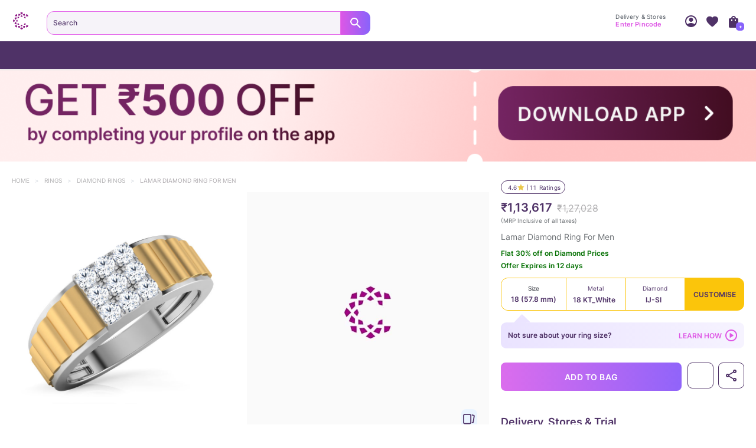

--- FILE ---
content_type: text/javascript
request_url: https://assets.cltstatic.com/desktop/live/maatran/build/6961.10f383d5fe6aeaa5ca63.chunk.js
body_size: 9127
content:
/*! For license information please see 6961.10f383d5fe6aeaa5ca63.chunk.js.LICENSE.txt */
"use strict";(self.webpackChunkmaatran=self.webpackChunkmaatran||[]).push([[6961],{"0e6e81c4ffd1df10eae3":(e,t,r)=>{Object.defineProperty(t,"__esModule",{value:!0}),t.default=void 0;var n=m(r("a38a05e2eab81dd39982")),o=(h(r("8a2d1b95e05b6a321e74")),h(r("0d46ce0f8aad2702adc0"))),i=m(r("4254ee18cacbace468d9")),a=r("611d57f2af402c4fdf85"),u=r("efbe3b6570d627abe404"),l=r("3be1839ad43e5dd2952c"),c=h(r("7b412e91ee1e6ca94617")),s=r("faa50feae30fe24e2c9a"),p=r("d60748389f3397b71307"),f=r("f542387520d3626b0a89"),d=["state","isReadOnly","shouldValidateOnBlur","siblingsBefore","siblingsAfter","shouldShowErrorMsg","dirtyOnChange","onValueChange","onEnter","containerStyle","customErrorMessage","showMessageOnBlur","shouldValidateOnFocus","onkeyup","eventOnFocus","customWrapperClassName","animatedLabel","isCheckout"];function h(e){return e&&e.__esModule?e:{default:e}}function b(e){if("function"!=typeof WeakMap)return null;var t=new WeakMap,r=new WeakMap;return(b=function(e){return e?r:t})(e)}function m(e,t){if(!t&&e&&e.__esModule)return e;if(null===e||"object"!=y(e)&&"function"!=typeof e)return{default:e};var r=b(t);if(r&&r.has(e))return r.get(e);var n={__proto__:null},o=Object.defineProperty&&Object.getOwnPropertyDescriptor;for(var i in e)if("default"!==i&&{}.hasOwnProperty.call(e,i)){var a=o?Object.getOwnPropertyDescriptor(e,i):null;a&&(a.get||a.set)?Object.defineProperty(n,i,a):n[i]=e[i]}return n.default=e,r&&r.set(e,n),n}function y(e){return y="function"==typeof Symbol&&"symbol"==typeof Symbol.iterator?function(e){return typeof e}:function(e){return e&&"function"==typeof Symbol&&e.constructor===Symbol&&e!==Symbol.prototype?"symbol":typeof e},y(e)}function g(){return g=Object.assign?Object.assign.bind():function(e){for(var t=1;t<arguments.length;t++){var r=arguments[t];for(var n in r)({}).hasOwnProperty.call(r,n)&&(e[n]=r[n])}return e},g.apply(null,arguments)}function v(e,t){var r=Object.keys(e);if(Object.getOwnPropertySymbols){var n=Object.getOwnPropertySymbols(e);t&&(n=n.filter((function(t){return Object.getOwnPropertyDescriptor(e,t).enumerable}))),r.push.apply(r,n)}return r}function w(e,t){for(var r=0;r<t.length;r++){var n=t[r];n.enumerable=n.enumerable||!1,n.configurable=!0,"value"in n&&(n.writable=!0),Object.defineProperty(e,_(n.key),n)}}function O(e,t,r){return t=E(t),function(e,t){if(t&&("object"==y(t)||"function"==typeof t))return t;if(void 0!==t)throw new TypeError("Derived constructors may only return object or undefined");return function(e){if(void 0===e)throw new ReferenceError("this hasn't been initialised - super() hasn't been called");return e}(e)}(e,x()?Reflect.construct(t,r||[],E(e).constructor):t.apply(e,r))}function x(){try{var e=!Boolean.prototype.valueOf.call(Reflect.construct(Boolean,[],(function(){})))}catch(e){}return(x=function(){return!!e})()}function E(e){return E=Object.setPrototypeOf?Object.getPrototypeOf.bind():function(e){return e.__proto__||Object.getPrototypeOf(e)},E(e)}function k(e,t){return k=Object.setPrototypeOf?Object.setPrototypeOf.bind():function(e,t){return e.__proto__=t,e},k(e,t)}function P(e,t,r){return(t=_(t))in e?Object.defineProperty(e,t,{value:r,enumerable:!0,configurable:!0,writable:!0}):e[t]=r,e}function _(e){var t=function(e,t){if("object"!=y(e)||!e)return e;var r=e[Symbol.toPrimitive];if(void 0!==r){var n=r.call(e,t||"default");if("object"!=y(n))return n;throw new TypeError("@@toPrimitive must return a primitive value.")}return("string"===t?String:Number)(e)}(e,"string");return"symbol"==y(t)?t:t+""}var S=(0,i.default)("div",{target:"e1d8b1dc0"})("position:relative;body.fontLoaded &{font-family:",f.INTER_MEDIUM,";}input:-webkit-autofill,input:-webkit-autofill:hover,input:-webkit-autofill:focus,input:-webkit-autofill:active{transition:background-color 5000s ease-in-out 0s,color 5000s ease-in-out 0s;-webkit-text-fill-color:#4F3267 !important;background-color:#F6F3F9 !important;}"),j=(0,i.default)("input",{target:"e1d8b1dc1"})("font-family:",(function(e){return e.fontFamily||f.INTER_SEMI_BOLD}),";font-size:",(function(e){return e.fontSize||"1.1rem"}),";text-align:",(function(e){return e.textAlign||"left"}),";color:",(function(e){return e.color||(e.readOnly?a.INPUT_DISABLED_COLOR:"#333333")}),";padding:",(function(e){return e.padding||"0"}),";margin:",(function(e){return e.margin||"0"}),";line-height:",(function(e){return e.lineHeight||"2"}),";width:",(function(e){return e.width||"100%"}),";height:",(function(e){return e.height||"inherit"}),";border:",(function(e){return e.border||"#e9e9e9 1px solid"}),";border-radius:",(function(e){return e.borderRadius||"4px"}),";cursor:",(function(e){return e.readOnly?"default":"text"}),";outline:none;&.error{border-color:#ff0000;}@media screen and (min-width:993px){::placeholder{color:#231535;font-family:",f.INTER_SEMI_BOLD,";}:-ms-input-placeholder{color:#231535;font-family:",f.INTER_SEMI_BOLD,";}&::-ms-input-placeholder{color:#231535;font-family:",f.INTER_SEMI_BOLD,";}}"),L=(0,i.default)("label",{target:"e1d8b1dc2"})("position:absolute;top:50%;left:",(function(e){return e.isCheckout?"16px":"40px"}),";transform:translateY(-50%);font-size:1.2rem;line-height:16px;color:#4f3267;width:calc(100% - 60px);text-align:left;overflow:hidden;text-overflow:ellipsis;white-space:nowrap;pointer-events:none;z-index:0;&.activelabel{display:none;}@media screen and (min-width:993px){left:11px}@media screen and (min-width:1440px){left:28px;}@media screen and (max-width:1150px) and (min-width:993px){font-size:1rem;}> span{position:relative;animation:placeholderAnimation 1.6s infinite;@keyframes placeholderAnimation{0%{opacity:0;top:-20px;}50%{opacity:1;top:0px;}100%{opacity:1;top:20px;}}@media (max-width:992px){animation:placeholderAnimation 1.6s infinite;}}"),C=function(e){function t(e){var r;return function(e,t){if(!(e instanceof t))throw new TypeError("Cannot call a class as a function")}(this,t),P(r=O(this,t,[e]),"getErrorMessage",(function(){var e=r.props,t=e.state,o=e.customErrorMessage,i=e.name,a=e.isPostboxField,u=void 0!==a&&a;if(!(0,l.isEmpty)(o))return o;var c=t||{},s=c.errorMessage,p=void 0===s?"":s,f=c.value;return(0,l.isEmpty)(p)?n["ifsc"===i?"ifscCode":"re_accountNo"===i?f.toString().length?i:"accountNo":u?"postbox":i]:p})),r.handleChange=r.handleChange.bind(r),r.handleBlur=r.handleBlur.bind(r),r.handleKeyUp=r.handleKeyUp.bind(r),r.handleFocus=r.handleFocus.bind(r),r.keyPressHandler=r.keyPressHandler.bind(r),r.inputRef=o.default.createRef(),r}return function(e,t){if("function"!=typeof t&&null!==t)throw new TypeError("Super expression must either be null or a function");e.prototype=Object.create(t&&t.prototype,{constructor:{value:e,writable:!0,configurable:!0}}),Object.defineProperty(e,"prototype",{writable:!1}),t&&k(e,t)}(t,e),r=t,a=[{key:"handleChange",value:function(e){var t=e.target,r=t.name,n=t.value,o=t.maxLength,i=function(e){for(var t=1;t<arguments.length;t++){var r=null!=arguments[t]?arguments[t]:{};t%2?v(Object(r),!0).forEach((function(t){P(e,t,r[t])})):Object.getOwnPropertyDescriptors?Object.defineProperties(e,Object.getOwnPropertyDescriptors(r)):v(Object(r)).forEach((function(t){Object.defineProperty(e,t,Object.getOwnPropertyDescriptor(r,t))}))}return e}({},this.props.state);i.value=o>0?n.substring(0,o):n,i.value=this.props.shouldTrim?n.replace(p.spaceRegex,""):n,this.props.dirtyOnChange&&(i.dirty=!0),i.dirty&&(this.props.showMessageOnBlur||(i.error=!c.default.check(i.value,i.type,i.locale||"en_IN",i.trimCheck,this.props.newPasswordValue,this.props.accountNumberValue))),this.props.onValueChange(P({},r,i))}},{key:"componentWillUnmount",value:function(){clearInterval(this.intervalId)}},{key:"handleBlur",value:function(e){var t=e.target,r=t.name,n=t.value,o=this.props,i=o.state,a=o.clearFocusOnBlur,u=void 0!==a&&a;i.value=n,""!==n&&(i.dirty=!0,i.error=!c.default.check(n,i.type,i.locale||"en_IN",i.trimCheck,this.props.newPasswordValue,this.props.accountNumberValue)),this.props.onValueChange(P({},r,i)),u&&this.inputRef&&this.inputRef.blur(),this.props.blurHandler&&this.props.blurHandler(P({},r,i))}},{key:"handleFocus",value:function(e){var t=e.target.name,r=this.props.state;this.props.showMessageOnBlur&&(r.error=!1),this.props.onValueChange(P({},t,r))}},{key:"handleKeyUp",value:function(e){"Enter"===e.key&&this.props.onEnter(e)}},{key:"keyPressHandler",value:function(e){var t=this.props.handleKeyPress;(void 0===t?s.noopFunc:t)(e)}},{key:"render",value:function(){var e=this,t=this.props,r=t.state,n=t.isReadOnly,a=t.shouldValidateOnBlur,l=t.siblingsBefore,c=t.siblingsAfter,s=t.shouldShowErrorMsg,p=(t.dirtyOnChange,t.onValueChange,t.onEnter,t.containerStyle),f=(t.customErrorMessage,t.showMessageOnBlur,t.shouldValidateOnFocus),h=t.onkeyup,b=t.eventOnFocus,m=void 0===b?null:b,y=t.customWrapperClassName,v=t.animatedLabel,w=t.isCheckout,O=void 0!==w&&w,x=function(e,t){if(null==e)return{};var r,n,o=function(e,t){if(null==e)return{};var r={};for(var n in e)if({}.hasOwnProperty.call(e,n)){if(-1!==t.indexOf(n))continue;r[n]=e[n]}return r}(e,t);if(Object.getOwnPropertySymbols){var i=Object.getOwnPropertySymbols(e);for(n=0;n<i.length;n++)r=i[n],-1===t.indexOf(r)&&{}.propertyIsEnumerable.call(e,r)&&(o[r]=e[r])}return o}(t,d);return o.default.createElement(S,{className:(0,i.cx)(p,r.error?"errored":"","input-wrapper",y)},l||"",v&&o.default.createElement(L,{isCheckout:O,htmlFor:this.props.name,className:"".concat(r.value&&"activelabel")},v," ",o.default.createElement("span",null,this.props.dynamicPlaceholder)),o.default.createElement(j,g({ref:function(t){return e.component=t},value:r.value,onChange:this.handleChange,onBlur:a?this.handleBlur:null,onFocus:f?this.handleFocus:m,onKeyPress:this.keyPressHandler,onKeyUp:h||this.handleKeyUp,readOnly:n,errorBorder:r.error,spellCheck:"false",className:r.error?"error":r.dirty&&"dirty",innerRef:function(t){e.inputRef=t,e.props.setRef&&e.props.setRef(t)}},x)),c||"",s&&r.error?o.default.createElement(u.ErrorText,{className:(0,i.cx)(this.props.ErrorTextStyle,"error")},this.getErrorMessage()):null)}}],a&&w(r.prototype,a),f&&w(r,f),Object.defineProperty(r,"prototype",{writable:!1}),r;var r,a,f}(o.default.Component);C.defaultProps={onEnter:s.noopFunc,isReadOnly:!1,dirtyOnChange:!0,shouldValidateOnBlur:!0,shouldShowErrorMsg:!0,showMessageOnBlur:!1,shouldValidateOnFocus:!1,siblingsBefore:"",siblingsAfter:"",validateNow:!1,customErrorMessage:"",onValueChange:s.noopFunc,handleKeyPress:s.noopFunc,clearFocusOnBlur:!1,newPasswordValue:null,customWrapperClassName:""};t.default=C;e.exports=t.default},"6413fb375bb91e67891c":(e,t,r)=>{Object.defineProperty(t,"__esModule",{value:!0}),t.default=t.SeparateLine=t.PincodeStorepopupCTA=t.PincodeCTA=t.LocationIcon=t.LocateMeWrapper=t.LocateMeButton=t.HiddenLabel=void 0;var n=g(r("0d46ce0f8aad2702adc0")),o=(m(r("8a2d1b95e05b6a321e74")),g(r("4254ee18cacbace468d9"))),i=r("e059dbcd722780779293"),a=m(r("0e6e81c4ffd1df10eae3")),u=r("5c74b01a733071919be4"),l=r("c6a5a4dc5172b66ecec3"),c=r("3be1839ad43e5dd2952c"),s=r("faa50feae30fe24e2c9a"),p=r("d7bcca20c5584c227236"),f=r("0b2028f5397594c1d931"),d=r("1c9be0a5a3713e132cc6"),h=r("f542387520d3626b0a89"),b=["width","listingpage","fromTah","fromTrialCart"];function m(e){return e&&e.__esModule?e:{default:e}}function y(e){if("function"!=typeof WeakMap)return null;var t=new WeakMap,r=new WeakMap;return(y=function(e){return e?r:t})(e)}function g(e,t){if(!t&&e&&e.__esModule)return e;if(null===e||"object"!=v(e)&&"function"!=typeof e)return{default:e};var r=y(t);if(r&&r.has(e))return r.get(e);var n={__proto__:null},o=Object.defineProperty&&Object.getOwnPropertyDescriptor;for(var i in e)if("default"!==i&&{}.hasOwnProperty.call(e,i)){var a=o?Object.getOwnPropertyDescriptor(e,i):null;a&&(a.get||a.set)?Object.defineProperty(n,i,a):n[i]=e[i]}return n.default=e,r&&r.set(e,n),n}function v(e){return v="function"==typeof Symbol&&"symbol"==typeof Symbol.iterator?function(e){return typeof e}:function(e){return e&&"function"==typeof Symbol&&e.constructor===Symbol&&e!==Symbol.prototype?"symbol":typeof e},v(e)}function w(){return w=Object.assign?Object.assign.bind():function(e){for(var t=1;t<arguments.length;t++){var r=arguments[t];for(var n in r)({}).hasOwnProperty.call(r,n)&&(e[n]=r[n])}return e},w.apply(null,arguments)}function O(){O=function(){return t};var e,t={},r=Object.prototype,n=r.hasOwnProperty,o=Object.defineProperty||function(e,t,r){e[t]=r.value},i="function"==typeof Symbol?Symbol:{},a=i.iterator||"@@iterator",u=i.asyncIterator||"@@asyncIterator",l=i.toStringTag||"@@toStringTag";function c(e,t,r){return Object.defineProperty(e,t,{value:r,enumerable:!0,configurable:!0,writable:!0}),e[t]}try{c({},"")}catch(e){c=function(e,t,r){return e[t]=r}}function s(e,t,r,n){var i=t&&t.prototype instanceof y?t:y,a=Object.create(i.prototype),u=new F(n||[]);return o(a,"_invoke",{value:j(e,r,u)}),a}function p(e,t,r){try{return{type:"normal",arg:e.call(t,r)}}catch(e){return{type:"throw",arg:e}}}t.wrap=s;var f="suspendedStart",d="suspendedYield",h="executing",b="completed",m={};function y(){}function g(){}function w(){}var x={};c(x,a,(function(){return this}));var E=Object.getPrototypeOf,k=E&&E(E(T([])));k&&k!==r&&n.call(k,a)&&(x=k);var P=w.prototype=y.prototype=Object.create(x);function _(e){["next","throw","return"].forEach((function(t){c(e,t,(function(e){return this._invoke(t,e)}))}))}function S(e,t){function r(o,i,a,u){var l=p(e[o],e,i);if("throw"!==l.type){var c=l.arg,s=c.value;return s&&"object"==v(s)&&n.call(s,"__await")?t.resolve(s.__await).then((function(e){r("next",e,a,u)}),(function(e){r("throw",e,a,u)})):t.resolve(s).then((function(e){c.value=e,a(c)}),(function(e){return r("throw",e,a,u)}))}u(l.arg)}var i;o(this,"_invoke",{value:function(e,n){function o(){return new t((function(t,o){r(e,n,t,o)}))}return i=i?i.then(o,o):o()}})}function j(t,r,n){var o=f;return function(i,a){if(o===h)throw Error("Generator is already running");if(o===b){if("throw"===i)throw a;return{value:e,done:!0}}for(n.method=i,n.arg=a;;){var u=n.delegate;if(u){var l=L(u,n);if(l){if(l===m)continue;return l}}if("next"===n.method)n.sent=n._sent=n.arg;else if("throw"===n.method){if(o===f)throw o=b,n.arg;n.dispatchException(n.arg)}else"return"===n.method&&n.abrupt("return",n.arg);o=h;var c=p(t,r,n);if("normal"===c.type){if(o=n.done?b:d,c.arg===m)continue;return{value:c.arg,done:n.done}}"throw"===c.type&&(o=b,n.method="throw",n.arg=c.arg)}}}function L(t,r){var n=r.method,o=t.iterator[n];if(o===e)return r.delegate=null,"throw"===n&&t.iterator.return&&(r.method="return",r.arg=e,L(t,r),"throw"===r.method)||"return"!==n&&(r.method="throw",r.arg=new TypeError("The iterator does not provide a '"+n+"' method")),m;var i=p(o,t.iterator,r.arg);if("throw"===i.type)return r.method="throw",r.arg=i.arg,r.delegate=null,m;var a=i.arg;return a?a.done?(r[t.resultName]=a.value,r.next=t.nextLoc,"return"!==r.method&&(r.method="next",r.arg=e),r.delegate=null,m):a:(r.method="throw",r.arg=new TypeError("iterator result is not an object"),r.delegate=null,m)}function C(e){var t={tryLoc:e[0]};1 in e&&(t.catchLoc=e[1]),2 in e&&(t.finallyLoc=e[2],t.afterLoc=e[3]),this.tryEntries.push(t)}function M(e){var t=e.completion||{};t.type="normal",delete t.arg,e.completion=t}function F(e){this.tryEntries=[{tryLoc:"root"}],e.forEach(C,this),this.reset(!0)}function T(t){if(t||""===t){var r=t[a];if(r)return r.call(t);if("function"==typeof t.next)return t;if(!isNaN(t.length)){var o=-1,i=function r(){for(;++o<t.length;)if(n.call(t,o))return r.value=t[o],r.done=!1,r;return r.value=e,r.done=!0,r};return i.next=i}}throw new TypeError(v(t)+" is not iterable")}return g.prototype=w,o(P,"constructor",{value:w,configurable:!0}),o(w,"constructor",{value:g,configurable:!0}),g.displayName=c(w,l,"GeneratorFunction"),t.isGeneratorFunction=function(e){var t="function"==typeof e&&e.constructor;return!!t&&(t===g||"GeneratorFunction"===(t.displayName||t.name))},t.mark=function(e){return Object.setPrototypeOf?Object.setPrototypeOf(e,w):(e.__proto__=w,c(e,l,"GeneratorFunction")),e.prototype=Object.create(P),e},t.awrap=function(e){return{__await:e}},_(S.prototype),c(S.prototype,u,(function(){return this})),t.AsyncIterator=S,t.async=function(e,r,n,o,i){void 0===i&&(i=Promise);var a=new S(s(e,r,n,o),i);return t.isGeneratorFunction(r)?a:a.next().then((function(e){return e.done?e.value:a.next()}))},_(P),c(P,l,"Generator"),c(P,a,(function(){return this})),c(P,"toString",(function(){return"[object Generator]"})),t.keys=function(e){var t=Object(e),r=[];for(var n in t)r.push(n);return r.reverse(),function e(){for(;r.length;){var n=r.pop();if(n in t)return e.value=n,e.done=!1,e}return e.done=!0,e}},t.values=T,F.prototype={constructor:F,reset:function(t){if(this.prev=0,this.next=0,this.sent=this._sent=e,this.done=!1,this.delegate=null,this.method="next",this.arg=e,this.tryEntries.forEach(M),!t)for(var r in this)"t"===r.charAt(0)&&n.call(this,r)&&!isNaN(+r.slice(1))&&(this[r]=e)},stop:function(){this.done=!0;var e=this.tryEntries[0].completion;if("throw"===e.type)throw e.arg;return this.rval},dispatchException:function(t){if(this.done)throw t;var r=this;function o(n,o){return u.type="throw",u.arg=t,r.next=n,o&&(r.method="next",r.arg=e),!!o}for(var i=this.tryEntries.length-1;i>=0;--i){var a=this.tryEntries[i],u=a.completion;if("root"===a.tryLoc)return o("end");if(a.tryLoc<=this.prev){var l=n.call(a,"catchLoc"),c=n.call(a,"finallyLoc");if(l&&c){if(this.prev<a.catchLoc)return o(a.catchLoc,!0);if(this.prev<a.finallyLoc)return o(a.finallyLoc)}else if(l){if(this.prev<a.catchLoc)return o(a.catchLoc,!0)}else{if(!c)throw Error("try statement without catch or finally");if(this.prev<a.finallyLoc)return o(a.finallyLoc)}}}},abrupt:function(e,t){for(var r=this.tryEntries.length-1;r>=0;--r){var o=this.tryEntries[r];if(o.tryLoc<=this.prev&&n.call(o,"finallyLoc")&&this.prev<o.finallyLoc){var i=o;break}}i&&("break"===e||"continue"===e)&&i.tryLoc<=t&&t<=i.finallyLoc&&(i=null);var a=i?i.completion:{};return a.type=e,a.arg=t,i?(this.method="next",this.next=i.finallyLoc,m):this.complete(a)},complete:function(e,t){if("throw"===e.type)throw e.arg;return"break"===e.type||"continue"===e.type?this.next=e.arg:"return"===e.type?(this.rval=this.arg=e.arg,this.method="return",this.next="end"):"normal"===e.type&&t&&(this.next=t),m},finish:function(e){for(var t=this.tryEntries.length-1;t>=0;--t){var r=this.tryEntries[t];if(r.finallyLoc===e)return this.complete(r.completion,r.afterLoc),M(r),m}},catch:function(e){for(var t=this.tryEntries.length-1;t>=0;--t){var r=this.tryEntries[t];if(r.tryLoc===e){var n=r.completion;if("throw"===n.type){var o=n.arg;M(r)}return o}}throw Error("illegal catch attempt")},delegateYield:function(t,r,n){return this.delegate={iterator:T(t),resultName:r,nextLoc:n},"next"===this.method&&(this.arg=e),m}},t}function x(e,t,r,n,o,i,a){try{var u=e[i](a),l=u.value}catch(e){return void r(e)}u.done?t(l):Promise.resolve(l).then(n,o)}function E(e){return function(){var t=this,r=arguments;return new Promise((function(n,o){var i=e.apply(t,r);function a(e){x(i,n,o,a,u,"next",e)}function u(e){x(i,n,o,a,u,"throw",e)}a(void 0)}))}}function k(e,t){for(var r=0;r<t.length;r++){var n=t[r];n.enumerable=n.enumerable||!1,n.configurable=!0,"value"in n&&(n.writable=!0),Object.defineProperty(e,C(n.key),n)}}function P(e,t,r){return t=S(t),function(e,t){if(t&&("object"==v(t)||"function"==typeof t))return t;if(void 0!==t)throw new TypeError("Derived constructors may only return object or undefined");return function(e){if(void 0===e)throw new ReferenceError("this hasn't been initialised - super() hasn't been called");return e}(e)}(e,_()?Reflect.construct(t,r||[],S(e).constructor):t.apply(e,r))}function _(){try{var e=!Boolean.prototype.valueOf.call(Reflect.construct(Boolean,[],(function(){})))}catch(e){}return(_=function(){return!!e})()}function S(e){return S=Object.setPrototypeOf?Object.getPrototypeOf.bind():function(e){return e.__proto__||Object.getPrototypeOf(e)},S(e)}function j(e,t){return j=Object.setPrototypeOf?Object.setPrototypeOf.bind():function(e,t){return e.__proto__=t,e},j(e,t)}function L(e,t,r){return(t=C(t))in e?Object.defineProperty(e,t,{value:r,enumerable:!0,configurable:!0,writable:!0}):e[t]=r,e}function C(e){var t=function(e,t){if("object"!=v(e)||!e)return e;var r=e[Symbol.toPrimitive];if(void 0!==r){var n=r.call(e,t||"default");if("object"!=v(n))return n;throw new TypeError("@@toPrimitive must return a primitive value.")}return("string"===t?String:Number)(e)}(e,"string");return"symbol"==v(t)?t:t+""}var M=(0,o.default)("div",{target:"ehvvbx10"})("width:",(function(e){return e.width||"20rem"}),";position:relative;margin:0 auto;.input-wrapper{> input{&::-webkit-outer-spin-button,&::-webkit-inner-spin-button{-webkit-appearance:none;}&[type='number']{-moz-appearance:textfield;}}}"),F=t.PincodeCTA=(0,o.default)("button",{target:"ehvvbx11"})("display:block;font-size:1.4rem;width:100%;height:3.6rem;line-height:3.6rem;border-radius:0.4rem;color:#ffffff;text-align:center;margin:1.6rem auto;background:#8863fb;background:linear-gradient(to right,#de57e5 -95%,#8863fb 100%);cursor:pointer;body.fontLoaded &{font-family:",h.INTER_SEMI_BOLD,";}@media screen and (max-width:992px){width:100%;cursor:default;}"),T=t.PincodeStorepopupCTA=(0,o.default)("button",{target:"ehvvbx12"})("display:block;font-size:1.4rem;width:100%;height:3.6rem;line-height:3.6rem;border-radius:0.4rem;padding:0 2rem;color:#ffffff;text-align:center;background:#8863fb;background:linear-gradient(to right,#de57e5 -95%,#8863fb 100%);cursor:pointer;body.fontLoaded &{font-family:",h.INTER_SEMI_BOLD,";}@media screen and (max-width:992px){width:100%;cursor:default;}"),B=t.LocationIcon=(0,o.default)("span",{target:"ehvvbx13"})("position:absolute;top:0.6rem;left:1rem;background:url(",l.strapiFooter,") no-repeat;background-size:460px auto;background-position:-166px -138px;width:1.8rem;height:1.9rem;display:block;"),I=(0,o.default)("span",{target:"ehvvbx14"})("display:inline-block;background:url(",l.LpSprite,") no-repeat;background-size:480px auto;background-position:-239px -292px;width:24px;height:24px;top:10px;position:absolute;"),N=t.HiddenLabel=(0,o.default)("label",{target:"ehvvbx15"})("font-size:0rem;"),R=t.LocateMeWrapper=(0,o.default)("div",{target:"ehvvbx16"})("font-size:1.2rem;padding:0;text-align:center;color:#de57e5;width:12.3rem;height:3.5rem;line-height:3.5rem;border-radius:2.2rem;background-color:#f6eff6;margin:1.6rem auto 3.2rem;> a{color:#de57e5;display:inline-block;}&.listingpagelocateme{background:none;width:auto;padding:0;>button{font-family:",h.INTER_MEDIUM,";font-size:1.2rem;&:before{display:none;}}}"),D=t.LocateMeButton=(0,o.default)("button",{target:"ehvvbx17"})("cursor:pointer;height:100%;width:100%;@media screen and (max-width:992px){cursor:default;}body.fontLoaded &{font-family:",h.INTER_SEMI_BOLD,";}&::before{content:'';background:url(",l.LpSprite,") no-repeat -10px -44px;background-size:500px auto;width:1rem;height:1.3rem;display:inline-block;vertical-align:middle;margin-right:0.5rem;margin-top:-2px;}"),V=(0,o.default)("div",{target:"ehvvbx18"})("background:url(",l.LpSprite,") no-repeat -332px -91px;background-size:500px auto;width:20px;height:20px;display:",(function(e){return""===e.valueState?"none":"inline-block"}),";padding-top:3px;vertical-align:top;position:absolute;top:0.8rem;right:0.8rem;"),A=(0,o.default)("span",{target:"ehvvbx19"})("font-size:1.2rem;color:#ccc;top:4px;position:absolute;right:2rem;"),z=(0,o.default)(u.CrossCircular,{target:"ehvvbx110"})("position:absolute;top:0.8rem;right:0.8rem;"),U=(0,o.default)("span",{target:"ehvvbx111"})("font-size:1rem;color:#4F3267;font-family:",h.INTER_SEMI_BOLD,";position:absolute;right:16px;"),W=t.SeparateLine=(0,o.default)("p",{target:"ehvvbx112"})("color:#9d9fa4;text-align:center;position:relative;display:flex;flex-direction:row;width:100%;max-width:14rem;margin:0 auto;&::after,&::before{content:'';flex:1 1;border-bottom:1px solid #e9e9e9;margin:auto 1rem;}"),G=(0,o.default)("div",{target:"ehvvbx113"})("background:#8863fb;display:inline-block;border-top-right-radius:2px;border-bottom-right-radius:2px;position:absolute;right:0;height:100%;bottom:0;"),H=function(e){function t(e){var r;return function(e,t){if(!(e instanceof t))throw new TypeError("Cannot call a class as a function")}(this,t),L(r=P(this,t,[e]),"locateMe",E(O().mark((function e(){var t,n,o,a,u,l,p,h,b;return O().wrap((function(e){for(;;)switch(e.prev=e.next){case 0:return t=r.props,n=t.showTryBeforeYouBuyPopup,o=void 0!==n&&n,a=t.isLP,u=void 0!==a&&a,e.prev=1,e.next=4,(0,c.getPincodeFromLocation)();case 4:return l=e.sent,p=l.latitude,h=l.longitude,e.next=9,(0,s.validatePincodeForCountry)(r.props);case 9:null!==(b=e.sent)&&(r.setState({value:b},(function(){return r.submit({locateMe:!0,latitude:p,longitude:h})})),o&&(u?(0,i.track)("lpUseGeoLocation",{TBYBPincode:b,pincode:b}):(0,i.track)("pdpUseGeoLocation",{TBYBPincode:b,pincode:b}))),e.next=17;break;case 13:e.prev=13,e.t0=e.catch(1),(0,i.track)("swLocationPopUp",{access:"Denied",linkLocation:"Header_PincodePopupOverlay ",linkName:"Submit",linkURL:null,eventName:"SW_LocationPopUp"}),r.props.dispatch((0,f.displayToaster)((0,d.TOASTER_CONFIG)(e.t0,"failure"),3e3));case 17:case"end":return e.stop()}}),e,null,[[1,13]])})))),L(r,"onFocus",(function(){console.log("cameinsidefunction"),r.setState({isFocused:!0})})),L(r,"CheckPincode",(function(){r.state.dirty&&!r.state.error&&r.state.value&&(console.log("consolecamehereeechkpinc"),r.props.onSubmit(r.state.value))})),L(r,"onBlur",(function(){console.log("onblurinpincodee"),r.CheckPincode()})),L(r,"lengthFunction",(function(){return!!r.state.value&&6==r.state.value.length})),L(r,"fromTahInputlength",(function(){return arguments.length>0&&void 0!==arguments[0]&&arguments[0]?"19.8rem":"20rem"})),L(r,"InputComponent",(function(){var e=r.props,t=e.width,i=e.listingpage,u=e.fromTah,l=e.fromTrialCart,c=function(e,t){if(null==e)return{};var r,n,o=function(e,t){if(null==e)return{};var r={};for(var n in e)if({}.hasOwnProperty.call(e,n)){if(-1!==t.indexOf(n))continue;r[n]=e[n]}return r}(e,t);if(Object.getOwnPropertySymbols){var i=Object.getOwnPropertySymbols(e);for(n=0;n<i.length;n++)r=i[n],-1===t.indexOf(r)&&{}.propertyIsEnumerable.call(e,r)&&(o[r]=e[r])}return o}(e,b);return n.default.createElement(a.default,w({onFocus:r.onFocus,state:r.state,shouldValidateOnBlur:!0,shouldShowErrorMsg:!1,dirtyOnChange:!0,name:"pincode",type:"number",id:"pinCode",border:"none",placeholder:r.state.error?"Enter valid pincode":"PINCODE",siblingsBefore:n.default.createElement(n.default.Fragment,null,i?n.default.createElement(I,null):n.default.createElement(B,{is22carat:r.props.is22carat}),n.default.createElement(N,{htmlFor:"pinCode"},"Enter Pincode")),siblingsAfter:n.default.createElement(n.Fragment,null,r.props.extraText?n.default.createElement(A,null,"(Delivery Details)"):n.default.createElement(p.ArrowSubmitIcon,{className:r.props.isListingPage?"listingpagepincode":"",fromTah:u,fromTrialCart:l,enabled:r.lengthFunction(),locator:r.props.storeSelectorPopup,onClick:function(e){6!=r.state.value.length||r.state.error||r.submit(e)}}),r.state.error&&""!==r.state.value&&!i?r.props.storeSelectorPopup?n.default.createElement(U,null,"Change Pincode"):n.default.createElement(z,{onClick:r.removeValue}):r.state.dirty&&!i?n.default.createElement(n.default.Fragment,null,!0===r.props.storeSelectorPopup?n.default.createElement(n.default.Fragment,null,n.default.createElement(G,null,n.default.createElement(T,{onClick:r.submit},"Submit"))):n.default.createElement(V,{valueState:r.state.value})):""),onEnter:r.submit,onValueChange:function(e){return r.setState(e.pincode)},width:t||r.fromTahInputlength(u),padding:"0 2.4rem 0 3rem",height:"3.6rem",lineHeight:"3.6rem","font-size":"1.2rem",color:"#4F3267 ",containerStyle:(0,o.css)("display:flex;align-items:center;border:",r.state.error?"1px solid #ff0000":"1px solid transparent",";background:linear-gradient(white,white) padding-box,linear-gradient(to right,#de57e5,#8863fb) border-box;& > input::placeholder{color:#4F3267 !important;opacity:1;font-family:",h.INTER_SEMI_BOLD,";}& > input::-webkit-input-placeholder{color:#4F3267 !important;opacity:1;font-family:",h.INTER_SEMI_BOLD,";}")},c))})),r.state={initialPincode:"",value:"",error:!1,dirty:!1,type:"pincode",showEdit:!1,isFocused:!1},r.removeValue=r.removeValue.bind(r),r.submit=r.submit.bind(r),r}return function(e,t){if("function"!=typeof t&&null!==t)throw new TypeError("Super expression must either be null or a function");e.prototype=Object.create(t&&t.prototype,{constructor:{value:e,writable:!0,configurable:!0}}),Object.defineProperty(e,"prototype",{writable:!1}),t&&j(e,t)}(t,e),r=t,(u=[{key:"removeValue",value:function(){this.setState({value:"",error:!1,dirty:!1,type:"pincode"})}},{key:"submit",value:function(e){var t=e.locateMe,r=e.latitude,n=e.longitude;""===this.state.value&&(this.setState({value:"",error:!0,dirty:!1,type:"pincode"}),console.log("submitisclickedeemptyval")),this.state.value&&!this.state.error&&(this.props.onSubmit(this.state.value,{locateMe:t,latitude:r,longitude:n,source:this.props.source}),this.props.storeSelectorPopup&&(console.log("pincodeisupdatedinstore>>"),(0,i.track)("pincodeUpdate",{pincode:this.state.value||""})))}},{key:"componentDidMount",value:function(){var e=this.props.listingPincodefocusedAction;(void 0===e?s.noopFunc:e)()}},{key:"render",value:function(){var e=this.props,t=e.width,r=e.showLocateMe,o=e.listingpage;return n.default.createElement(M,{width:t},this.InputComponent(),r&&!o?n.default.createElement(n.default.Fragment,null,n.default.createElement(F,{onClick:this.submit},this.props.pincodeCTA),n.default.createElement(W,null,"OR"),n.default.createElement(R,null,n.default.createElement(D,{"data-name":"pincode-popup-locateme",onClick:this.locateMe},"Locate me"))):!this.props.storeSelectorPopup&&n.default.createElement(R,{className:"listingpagelocateme"},n.default.createElement(D,{"data-name":"pincode-popup-locateme",onClick:this.locateMe},"Use your current location")))}}])&&k(r.prototype,u),l&&k(r,l),Object.defineProperty(r,"prototype",{writable:!1}),r;var r,u,l}(n.default.Component);L(H,"getDerivedStateFromProps",(function(e,t){if(e.pincode!==t.initialPincode)return{value:e.pincode,initialPincode:e.pincode,showEdit:!!e.pincode}})),H.defaultProps={showLocateMe:!0};t.default=H}}]);

--- FILE ---
content_type: text/javascript
request_url: https://assets.cltstatic.com/desktop/live/maatran/build/manifest.99bf6dcff219cd471b99.js
body_size: 14669
content:
(()=>{"use strict";var e,a,c,d,f,r,b,t,n={c529992ebdd43d12288d:(e,a,c)=>{var d=new Error;e.exports=new Promise(((e,a)=>{if("undefined"!=typeof kaizen)return e();c.l("https://kaizen.caratlane.com/remoteEntry.js",(c=>{if("undefined"!=typeof kaizen)return e();var f=c&&("load"===c.type?"missing":c.type),r=c&&c.target&&c.target.src;d.message="Loading script failed.\n("+f+": "+r+")",d.name="ScriptExternalLoadError",d.type=f,d.request=r,a(d)}),"kaizen")})).then((()=>kaizen))}},o={};function i(e){var a=o[e];if(void 0!==a)return a.exports;var c=o[e]={id:e,loaded:!1,exports:{}};return n[e].call(c.exports,c,c.exports,i),c.loaded=!0,c.exports}i.m=n,i.c=o,i.amdO={},e=[],i.O=(a,c,d,f)=>{if(!c){var r=1/0;for(o=0;o<e.length;o++){for(var[c,d,f]=e[o],b=!0,t=0;t<c.length;t++)(!1&f||r>=f)&&Object.keys(i.O).every((e=>i.O[e](c[t])))?c.splice(t--,1):(b=!1,f<r&&(r=f));if(b){e.splice(o--,1);var n=d();void 0!==n&&(a=n)}}return a}f=f||0;for(var o=e.length;o>0&&e[o-1][2]>f;o--)e[o]=e[o-1];e[o]=[c,d,f]},i.H={},i.G=e=>{Object.keys(i.H).map((a=>{i.H[a](e)}))},i.n=e=>{var a=e&&e.__esModule?()=>e.default:()=>e;return i.d(a,{a}),a},c=Object.getPrototypeOf?e=>Object.getPrototypeOf(e):e=>e.__proto__,i.t=function(e,d){if(1&d&&(e=this(e)),8&d)return e;if("object"==typeof e&&e){if(4&d&&e.__esModule)return e;if(16&d&&"function"==typeof e.then)return e}var f=Object.create(null);i.r(f);var r={};a=a||[null,c({}),c([]),c(c)];for(var b=2&d&&e;"object"==typeof b&&!~a.indexOf(b);b=c(b))Object.getOwnPropertyNames(b).forEach((a=>r[a]=()=>e[a]));return r.default=()=>e,i.d(f,r),f},i.d=(e,a)=>{for(var c in a)i.o(a,c)&&!i.o(e,c)&&Object.defineProperty(e,c,{enumerable:!0,get:a[c]})},i.f={},i.e=e=>Promise.all(Object.keys(i.f).reduce(((a,c)=>(i.f[c](e,a),a)),[])),i.u=e=>(({19:"ExpressionsInstructionsTray",53:"ShareProduct",71:"TanishqBanner",79:"DiamondGuide",87:"PdPincodePopup",120:"SelectCaraousel",201:"md5",236:"PostCardContainer",250:"RedeemSafeGold",273:"DigiGoldAccount",289:"ZeroProductsTabContent",296:"TrackItemPage",310:"Zoom",314:"TahCheckout",321:"ExpressionsSubmitPage",438:"GoldRateToday",443:"TahAlternateContent",482:"Myaccount",491:"ServiceTiles",550:"TahRequestCallbackPopup",588:"DigiGold",592:"TahOrderDetails",612:"NewPassword",703:"HomePage",794:"OrderCardLoader",814:"TahBookingSlots",827:"Pagination",861:"DigigoldSuccess",872:"FindStoresWithKaratmeter",922:"RunwaySimilarProducts",965:"TimeCountDown",1001:"BuyNowReviewOrder",1191:"ExpressionsTermsConditions",1205:"LoyaltyInternational",1221:"CarousalInterventions",1244:"OrderDetailsPage",1272:"ReelsPopup",1408:"AppStoreContainer",1449:"CheckoutPddPopup",1456:"Header",1581:"CookiePopup",1610:"MarketingCards",1634:"Collections",1638:"PartialPaymentFailure",1641:"ContactDetails",1645:"HtoBookingCancelPopup",1646:"JiaChatBot",1664:"GoldExchangeAmountPopup",1666:"PhonePeRedirection",1688:"SimilarSectionBasedOnMetal",1695:"RegisteredScreen",1706:"MyScratchCards",1768:"ViewScratchCard",1796:"ThreeClickCheckIn",1830:"Valentines",1901:"ThreeDViewer",1932:"ExpressionsClStory",1940:"AppInvokerPopup",1967:"VideoMsg",1998:"BuyGoldSchema",2002:"TabPincodeInput",2005:"RequestCallBackOnTahCart",2050:"GiltPage",2055:"CancelOrder",2089:"SellGold",2093:"CartPageFooter",2105:"EarpiercingContainer",2154:"UserProfile",2187:"Currency-widget",2209:"FindStore",2215:"TranslateLanguageBanner",2245:"QrCodeScanner",2253:"FullColectionSection",2264:"AnalyticsChunk",2307:"ContinueBrowsing",2318:"StoreExpert",2402:"LoyaltyLogin",2425:"CLivePage",2452:"DribbleEffect",2457:"CityLevelDiscountPopup",2467:"ExpressionsUserDataForm",2475:"UpiPaymentOptionComponent",2476:"ReviewQuestionTags",2499:"CovidResponse",2531:"GuiltPageFeaturedCategories",2640:"PoPPaymentOptions",2697:"OfferBannerLp",2718:"ResetPasswordPage",2804:"StoreLocator",2839:"GlitterListingTab",2845:"PdProductTypeSection",2879:"DeliveryDetails",2905:"Emotions",2923:"PaymentDetails",2955:"GoldRate",3009:"phonepe_sdk",3035:"HPVisualTabs",3058:"AuthWrapper",3064:"SocialCommerceContainer",3071:"NavBarMobile",3113:"Wishlist",3162:"ServicePopup",3191:"BookAppointmentPopup",3204:"EngagementCampaignLdp",3207:"RepairRequest",3218:"RecentlyBrowsedWidgetsHP",3223:"ClpContainer",3296:"ChkOtpScreen",3337:"TahAndStoreSection",3391:"BlockUser",3404:"RelatedCategories",3487:"PartialPaymentMyAccount",3489:"TahStaticBottomWidget",3519:"HomePageCaratlaneExpressions",3556:"GoldRateProductTile",3603:"GoldRateProducts",3671:"PopRedeemOtpPopup",3698:"WaSupportToLogin",3739:"WishlistButtonContainer",3752:"HtoReschedulePopup",3764:"GuiltPagePersonalisedBanner",3803:"QuickNav",3883:"LoginPage",3933:"LoginAndScratch",3939:"SelectMembership",3956:"DigiGoldExchangeFaqs",3988:"Slider",4013:"LifetimeExchange",4164:"PopPassbook",4209:"StoreLogin",4214:"VideoBannerMemoized",4259:"GuiltPageMenuTiles",4350:"Thirdparty",4431:"CaratlaneExpressions",4467:"FranchiseEnquiry",4507:"StaticBottomWidget",4527:"RequestCallback",4585:"ReelsLandingPageView",4596:"PostCovidResponsePage",4623:"LiveLandingPage",4701:"StoreCheckinFallback",4788:"FindInStorePincodeCheck",4813:"listing",4820:"WhatsAppLogin",4927:"CheckoutDeliveryDatePopup",4971:"RecentlyViewedWidget",5022:"EzWebViewDgGifting",5090:"ExpressionSampleStory",5094:"ProductCard",5116:"HomePageBanners",5118:"XclusiveInfo",5131:"JiaChatbotContainer",5147:"ViewSimilar",5178:"OtpInput",5189:"SelfRewardContainer",5254:"ProductPageContainer",5320:"BuyNowAddressPage",5362:"ScratchPage",5372:"PaymentMethod",5392:"PaypalCreditPage",5442:"HomePageMenuWidget",5494:"ReelsWidget",5516:"LoyaltyContainer",5532:"Engraving",5590:"SnackBar",5591:"RequestCallBackPopup",5611:"PaymentOptions",5618:"HtoSuccessPage",5689:"ReviewImagesGallery",5695:"TanishqPartnership",5755:"CheckoutBuyNow",5798:"Footer",5802:"Clxshaua",5827:"DataCollection",5871:"StoreFeedback",5886:"NewsLetter",5920:"QrScanner",5965:"Cart",6049:"StoreSelector",6063:"SelfRewardSurveyContainer",6190:"DateSlotBox",6266:"NotRegisteredScreen",6298:"StoreDetailsPopup",6330:"ToasterManager",6366:"SubMenu",6384:"PartialPaymentLink",6394:"StoreHeader",6408:"TapToZoom",6422:"RelatedProductSection",6432:"BuyNowStepsWrap",6450:"GuiltPageMultiTileBanner",6455:"SelectBenefits",6550:"EnrollmentProcess",6552:"ExpressionsReviewScreen",6575:"GuiltPageProxy",6581:"CookieConsentPopup",6604:"PlanSelection",6625:"ManageRefundContainer",6642:"EarpiercingPopup",6712:"FeedbackAndReviews",6726:"VideoBanner",6734:"ExpressionsOrdersPage",6761:"InternalServerError",6841:"ReferralProgramContainer",6856:"LifetimeReturn",6888:"GlossaryContainer",6896:"SearchWrapper",6934:"Tahv2",6965:"Ecertificate",6969:"TahOrders",7026:"CollabaratorContainer",7030:"TopFestivePicks",7064:"RingTutorialToolTip",7104:"GuiltPageMainBanner",7109:"PincodeInput",7127:"ExpressionsUploadScreen",7172:"TrustSection",7192:"SelectHeader",7230:"CheckoutPage",7236:"ViewSimilarContainer",7248:"TahCart",7251:"SellGoldBankDetails",7260:"DatePickerWithModal",7275:"DigiGoldPanForm",7311:"PhonePePopLandingPage",7340:"GoldExchangeInfoPopup",7372:"RedeemDigiGold",7389:"StoreSelectorCta",7392:"PostCardSection",7438:"ProductDetails",7483:"ProductHeader",7565:"OrderAndReturns",7581:"ProgressBar",7612:"AddCartToLogin",7641:"ProductNotification",7704:"RatingsAndReviewsChunk",7805:"OrderDetails",7828:"FastDeliveryAlternateContent",7831:"CheckInStore",7832:"Coupons",7847:"InterspersedBanner",7851:"DigiGoldLogin",7887:"WebGiftingEgoldContainer",7922:"CheckoutComplete",7975:"TahFullCartPopUp",7996:"BestSellerAndRecentlyViewedSection",8027:"CookiePrivacy",8045:"NewArrivals",8187:"BuyGold",8201:"UserBasedBanner",8218:"OtlLoginSuccess",8220:"PlanOfPurchase",8260:"SimilarItemSection",8265:"SelectFaq",8319:"EnrollmentType",8334:"CardSection",8336:"ReviewSection",8356:"WishListToLogin",8371:"GuiltPagePhoneWidget",8384:"MeasureRingSize",8387:"EmiPage",8403:"UserChangePwd",8438:"StoreCheckInPage",8594:"ExchangeGold",8619:"GuiltPageDescriptionBanner",8632:"AppDownloadWidget",8655:"ManageRefunds",8700:"NotifyMePopup",8715:"WebGiftingCheckout",8778:"Profile",8807:"AtTermsConditions",8809:"RevisedExpectedDeliveryDate",8867:"GoldExchangePage",8907:"TryBefore",8945:"ReviewForm",8989:"ScrollTop",8990:"EnrollmentComplete",9103:"FifteenDayExchange",9117:"ScratchCard",9151:"PasswordLogin",9174:"UploadAndSeeImages",9180:"NoResultContent",9305:"CancellationRequest",9312:"HomePageThreeWayBanner",9411:"GiftPackagingAndMessaging",9417:"StoreSelectorPopup",9429:"InputInterspersedBanner",9448:"ValentinesGift",9449:"UserEditProfile",9456:"CollectionSection",9497:"NavBar",9542:"Encircle",9551:"InterspersedFilter",9552:"DigiGoldCheckout",9580:"PriceBreakup",9585:"AutoRefundPop",9607:"DiwaliPageContainer",9618:"ResetPasswdLinkSuccessPage",9630:"FifteenDayRefund",9652:"LazyLoadImage",9663:"PdServiceTiles",9773:"StoreNav",9810:"NotFound",9870:"CartTabsContainer",9918:"Help",9960:"DigiGoldCheckoutSummary",9987:"CommonSlider",9992:"XclusiveBannerStoreCheckIn"}[e]||e)+"."+{2:"c9de8c74ce1c828b8c31",19:"728aae64b74d5b3125d4",53:"e8fad7a90c0c41e954d5",71:"56bc724cfefd2f8dafcb",79:"f280667fafe61fcd6729",87:"5594c37659338e688e1c",95:"654c1eed2f11a346f5d5",120:"000484049ef9a811e278",201:"fa7fc54cf815375653ae",236:"23b3a3f07064fdf476ac",250:"15c0f715dc4a69665185",273:"91cfef07e0b91405de2b",289:"588c87a76d39a1ce1892",296:"59a0545274139dba239c",310:"d1fd95e58a08513f7635",314:"0ee873a4f5265eda7660",321:"aa0b831f4c24daf02f66",414:"af8d5eae5896f74e75bd",438:"563f05f1cb3d18d878a9",443:"46f006f9243cddba49a6",482:"85cfa300d072d56ab0f7",491:"d9d97ecccbf6c5394fba",496:"109a193abb5354d84a93",542:"1afd63c82028fb86c89e",549:"226b2c942f3e5ab2e56c",550:"3d583f0570c71f026358",588:"b915e86a2312f842e679",592:"177e2921d2be0a08d74f",600:"b415dc6b27e1215fa180",612:"cbf0affa847fcc77676c",613:"85b95a312bfb2985268b",703:"4dd9e748cddb7172c984",794:"471a4e8331449e29b176",814:"e451f68548c4d181edae",822:"dade3742b9b3102afc48",827:"68fe6106678c2d79e2f0",861:"4191df25e0cd13c5d7d5",872:"fb5dd9dfcb72d94bcbaf",922:"6bcfad7c60055d4adc55",965:"7003bfb4fe9ab0aa62de",1001:"d6c270e1e6d25d8a8158",1003:"a00dedc9c89374c2a57b",1007:"62660521380cb89ccf82",1184:"532b1a12088fd0887ef8",1191:"d8dcea7a68095007b1a0",1205:"217c31be8ed1dbd41d71",1221:"8efbd5adc231bbac1029",1236:"bbc802ac0314de317981",1244:"28cd8f009b805bd17684",1272:"12eccfb0bd1e58092a2c",1390:"2c53a1873c3b20199678",1408:"478c2383c74ff0ecec86",1410:"65f7cb8d43bba7b3233d",1449:"7f1417e36df3965e9b98",1456:"59ce3ecbe86d25c97f3b",1581:"d98e41e05e6333bc2ab2",1610:"0f64b8b499d6588481e0",1634:"0c0096f62baf9bf88e84",1638:"2e231aacecbb8eea11ce",1641:"a6c86e730d3c30f2c2cd",1645:"da69561621f953702d3f",1646:"1986b443392fe6040772",1664:"0e4f768321330d204e58",1666:"f9cc12b4f4e9616d1c68",1675:"fcfd525a5ff97a072fda",1688:"98d3d9cd5b9473f0db98",1695:"e1204501ae91d1bf72b2",1706:"5fde642cdffa7af943cc",1713:"5b3e22b08a464eb8f3d5",1766:"9811d13ce700a03ea7c5",1768:"80c5c8f33ad31c022137",1796:"460168b97d8eebcb7f3a",1830:"ff1d094da9f64b7b3be3",1901:"fcc48817fd7851bb47f0",1932:"be8e1b0bfa1f54e173c9",1935:"000824bc72dc79a0ca78",1940:"c5c0695eb8f724de3106",1967:"48276fa9d2bd86422c07",1998:"2c034aa430553be43ae4",2002:"e5755a04fa49de8aa56f",2005:"00d15d1db9127818a8a3",2047:"aef8b1a7534b897107bb",2050:"72067ea5ddf5a57fb088",2055:"18916d680c2dcd33cd79",2089:"60de2ea5872fb3504fb4",2093:"c4603a0db58b0997b5ee",2105:"cbb4eb20cf3248d9f348",2154:"1aba93e2ae25e2f68bf3",2187:"51690acc0d7be4622e23",2209:"32da538afe1658cceb30",2215:"20499b8492e9baf4fdbc",2245:"de1e047637d634c25622",2253:"98f36fe49ac05beab99a",2264:"59f2c2d665845edb0e21",2307:"598b52df32ef6a964d14",2318:"38df037974fb06b46fc3",2402:"38cbc405a0c62c8aabed",2425:"f47892a9b49f013eba98",2436:"1c91c8bdd68b271df2aa",2452:"58d9bc1ff5b5c2df90cf",2457:"a2c693ead7b91a64d19e",2467:"08605ca6ce4d93518279",2475:"2912f694d18a2e509773",2476:"6f18814212c9c54f86ba",2488:"efebc618cbfff165b0b4",2499:"d67a76fa4ffb023d1512",2500:"f6f35a5d29cd8fd3ad82",2531:"6bfab472938e0bbb245f",2574:"a57ec641daaaa3015395",2613:"f41b8ed6ab0df7cf8b8f",2628:"7d791219b931272d2e88",2640:"e1c9b1aa190e40438dc5",2697:"c054f50e5bac99d8fc89",2718:"fe6e6c53c45ada36a4bf",2804:"5d99590b78c9a7fbbf4a",2839:"a3831f06d330ee5b8518",2845:"ab8e512c7163673e27ba",2865:"b0cde88e728a31e68d53",2879:"bcbab1c8bae60873493e",2905:"d50213c0ce6c42ad7335",2923:"3ee90f6356c87dab0971",2955:"7539e9fab0d89a385cd8",3009:"3b0dcf0cd2c7d7517719",3035:"001cc13ad663fe7b493e",3058:"2858af02763875aafc16",3064:"92d5e2a2536b59207674",3071:"301174c760b427927a18",3113:"1366c8dbdd603ab150ea",3162:"20d31bbdfdbef1649a13",3191:"59c28c098dea839a6e5b",3204:"b00374a9f69ae31a10c6",3207:"b275290f0894525a4095",3218:"70c13717ae40eb11ed83",3223:"7c17c5ee9f9af5f23600",3232:"b8bc7f1c6cd35299d20a",3255:"2636b2862e87afe9e7f2",3296:"189f525e0fcca4811b96",3337:"e6859929a7a98d845a3e",3391:"e85704d9e5424c4efd04",3404:"9d34130e00887426f152",3453:"24bf1c467abc9c0e6550",3487:"c7979c1e8b2501749b52",3489:"9962d64b8fe70a96f318",3519:"b10d8f0e74a3720d7182",3556:"f8b9d3fe7eff8e1d0508",3603:"18d3b3aca325b6e13fe5",3671:"33a2bb89e68510ce4cda",3698:"53b65c05dff7d804f15e",3704:"1df9e5073523ee418a5a",3739:"0f92c31c6475c6de9d68",3752:"4ac95e4743fa25a04b95",3764:"d4f353fb2f7b349cb8bb",3803:"5581984d89b9e9a88ce2",3859:"f94ad07dc47bde8af9be",3862:"c380c19542ed18b36819",3883:"9930c5f25d4409ae635d",3916:"5906128b7bc05dc36c18",3933:"a6f432370e126fd7d2ef",3934:"b1a11b9020bb511248b4",3939:"28ed715f7b9c1064c148",3942:"41ab67f15ae74c7191fb",3956:"971919a1604274dfa153",3974:"5ed7485e30d0f5056ef1",3988:"80f60bb93aaee4c08a36",4013:"ebccdd558a858d3333de",4164:"ff715f746df95d6aa51c",4188:"fcade8598b908a3fb309",4209:"db392df97fca9c016bc9",4214:"f7ce59e92f0412230c04",4259:"36a3cd19e2b1608b7c9b",4345:"d6dd05f798f1a6e66d9b",4350:"7d6be32fec42087cb15d",4386:"3897e8bf01e9f1321b65",4426:"07c2d4262de30426d0cd",4428:"1edb0794667fcc7e2c0a",4431:"1687dc3b220dbc303558",4467:"feb1f99661b22e8aee3e",4507:"7c090c0987821e9a462e",4527:"760cd3912ab5fcdda5a7",4585:"2f27b982084acac224d1",4596:"b22f0e6ecbb92b632879",4623:"4fe8390e39152b5141af",4701:"dd35a4c4b2960d0bc832",4715:"619227ecc9a615365729",4735:"b6d451c87e3673b418d8",4788:"bb3b34e1ef6582111540",4813:"98a58a999bf2c16832b0",4820:"838226d9c1c059ff8933",4927:"ef2fbff253c0de261855",4971:"9e461a8656a5f8491baa",5022:"d898824aeb5dd2cc3bbd",5090:"c47350b942c78979a1b8",5094:"81a1caa58913d72444e1",5116:"59fb8c2d98aacfbc532a",5118:"b79f72cd05dddba53b42",5127:"1857c8bbd5c56c0be01c",5131:"7d8c8c7483de560dcfcc",5147:"aecd3b12dce5371c588f",5178:"2ebabf421f564ff47f20",5189:"27376eb7a152949ee07b",5254:"88e60e2bca12c0e8ee82",5320:"b39935a35cf73387f527",5362:"1a3f5bb6c98fc01f8e25",5372:"8ab72f4e6e02c9d34993",5392:"45c11c384315f7957836",5442:"c77a01d0193b4df41113",5483:"0bfbbe8796b608ef6bdc",5494:"38780618051564226e06",5516:"67d760717f32388e2d3d",5532:"800fb2d129e006195dd6",5590:"b0bafa89d3455b6ce43e",5591:"6808c17cc35b260eaa03",5611:"2a21044b98940eb7737c",5618:"150226566fa78dae7d7d",5689:"c813af3b1a7c7bf4017f",5695:"0a09d2d64010788c4272",5755:"2796ed8dd64463c4ef95",5798:"652dcd77111be6aeacc7",5802:"9ed70f9e7afe4a2fb14d",5827:"4b8b5c75747e2ecc5a65",5840:"6563822945858a20146e",5871:"96b029b15d7b06124cd3",5886:"df66f8200437d6746141",5916:"d0f8838f8e46ac4d2262",5920:"03079fd4ce997edc3be8",5965:"8977ad4069c1bf9df225",6049:"9a5d29eefdae5066a217",6063:"410277f39f4b17fcd373",6174:"bcf8f936b85a22a8956a",6190:"3600005f16a462e3c721",6266:"b3e42ed5a66d4ee63ab8",6269:"be783c89f14ab93106e5",6298:"3a7eab23f8091027950a",6310:"2bd6afeb3b93250e6ca0",6330:"5f6145c9b01be30880ce",6366:"33dfe6be9effd2bb394d",6384:"9f4d79649102beb56045",6394:"9e27a64b40b502ac7fd9",6408:"bb0d8e3f614c47ab0f58",6422:"7cb33261a144280c9af6",6432:"bdde95824e8eb0cb9656",6449:"042348444358e2f65540",6450:"0a4fc144176c6cd85d7c",6455:"50a1d17699662159eafd",6499:"420757c3a40535c4a619",6549:"be6bebfdd32de5772814",6550:"e54d15c4df806129c2d4",6552:"71933628f10b7606c375",6575:"8b1da3b4f327d51f3d6a",6581:"130d5be0e4eaa908db06",6604:"3f63387ca136bd1397e5",6625:"7bdcfaf2a616be6ea333",6642:"4b2aecae595cd55d26ed",6668:"97694f54a2b26a324cdb",6685:"cbf9e90ec5c0abee9ee1",6712:"7d7ed45808f0e24f9146",6726:"e8bed59df8eac0df9e16",6734:"94d40fbee4d9dbeb5831",6761:"6a4b24c128cc8a36816b",6841:"a7d98617ca084c4318ec",6856:"a51dcb4dbab01636b8ef",6888:"74f36765bdd180519aea",6896:"7196c7e6fdee8d37cbf2",6917:"34b6bbc72d5a899c179e",6934:"61699c5818efa675d347",6961:"10f383d5fe6aeaa5ca63",6965:"7182361da8e4ffef3a78",6969:"c9aef386898f610c62af",6984:"753b3f0f3cf671292ea2",7026:"05a0ceb47e2a4f132a06",7030:"597d6fbdbc49aefbd45e",7064:"67c51a5f5bb23d3d55ad",7069:"a211bc739786041ffda7",7104:"4ff3fb5fb3162fe1dd3b",7109:"ea7e065e7f3664a3c92c",7127:"45bb466d82a9fa7a6f9c",7172:"b5e8d687b4e803f4bca6",7192:"245c2f650e5e30dac8de",7216:"1c093a095d49e06a009d",7230:"1e6a3827fbd076a8338b",7236:"5659c49ddab7c9676737",7248:"d4d9e88f36bf91ae6bc2",7251:"eb2f1489bb86e8ccaa62",7260:"046de778b5deedc69382",7275:"e87249fb2414f4bf8678",7311:"d7aa74f4219afd9c7f03",7340:"24c0a20a0debb992f1ee",7372:"bfe830647f1f99c6da35",7389:"a7d6eecea67acfe15757",7392:"990c1f3d93818c450bbe",7438:"965398574ba2561d4516",7483:"60543c4119db6d5ce08e",7565:"c4fb73c06ff3d53ac0dd",7581:"3820a6525a857ccad5c7",7612:"3aa08d431d3eec830b50",7641:"068b6e3e2a4435e48ac7",7704:"139b1f5b8957246622b2",7768:"8804df70e1b6556cad6c",7805:"eefd7cf26b762969951c",7828:"39cea845c13b6df2b0dd",7831:"124d0a913e76a260c757",7832:"77cd34eeef8a53df9f39",7847:"2e2dcb47b7675c8a5f32",7851:"1792f33cb202fea19da7",7887:"6492b8af95161e5fc7c0",7922:"b86a7b0b0f17a7067c8b",7975:"951875f0445231248099",7996:"40a625864060d3174068",8027:"d26dbf932b31619f293e",8045:"646f413821c9693527df",8187:"e54352c23a31bb237c60",8201:"0f51b65a58afc5136176",8218:"490500412a4a42300a36",8220:"b5caf26d285e2a2264c3",8260:"ee7a8253ce49d9f4cb2a",8265:"43bb6a9b13a01dd6bc80",8319:"6407d52d059249bc0c06",8334:"be7fb36eeffcbed5dfd7",8336:"aa552b2295131d6f95c6",8356:"1c55074a8c1dd759dd5a",8371:"5f4a57d0dbf2b1211168",8384:"0ebfc366cd92041b3449",8387:"e0692dba6f67ce7f189e",8403:"07f2231ea22895edce62",8438:"ab90f874602250ef1139",8503:"ab8cd2eb91ab6dabeb28",8594:"9178e9bb53bfea510ba0",8619:"837e4eee6b93b39f32a7",8632:"3d5f3102f88aba14c226",8655:"cd28a1044999d97d0b3e",8700:"20348a42f0083e4146cd",8715:"a4bc96739ebbf408f82f",8778:"1fc1cacc8369fdcd55df",8807:"671e86ee136ec5a4569c",8809:"a4fcc8ae699b7cceccee",8867:"6188af0d965ad8daf3ae",8907:"305ef1053704f991e66c",8945:"40cac7e3f59ef2135ded",8960:"b397561f71f685840e1c",8989:"86093b20ac6d20a388f8",8990:"24cc539134b93aa30f5a",9002:"f7a148038dfe6c5b3f0e",9060:"7cacfb3fb56dbee2388c",9103:"a41fd259f4b77294412a",9117:"47c912a63d46ae9c7d83",9119:"65d3f17f1c4e776bedfb",9151:"ef1ee7d387bce29df0b5",9174:"865006c98c641be110ea",9180:"d9d9195fe51f2319461e",9227:"3f6b5126f6219346b562",9305:"ee6ecd6e384cee023a9a",9312:"fb635e187af1d4045ca6",9334:"85b5958b10798450590c",9411:"316b613633369fc12717",9417:"86993e2bc2f6e8bfe265",9421:"1889a06131e0ee84ebce",9429:"2960d1ab473e737c04df",9448:"fff508003483ad79a6a9",9449:"8fbed58b6becb5366402",9456:"d5bb41ef481c61e2e345",9497:"bc6a386535408879d5e5",9516:"9097f2cd0ff6653fdbe6",9542:"bfa75d99060d2d571eba",9551:"7910566d18a130ae7de9",9552:"090d178ba0dc1d527157",9575:"3901b015c25e61729a16",9580:"10b3e15636ec9f9128ef",9585:"4416b0842bbc3208bf37",9607:"586b4a8a0e614c24b3ee",9618:"f6bc96792a51fb9260fb",9630:"a03aec5ce59fcc86d69b",9652:"f2c316d404a49ac0d2ae",9658:"a4e7bfa8aef216fa9923",9663:"73442cf6acb752e9b8b9",9773:"08755e0726bf03c7909f",9808:"7db5ae8e1913aad1a179",9810:"e4cf40d272762f33dd7a",9834:"dc4c1321d87ce1a3cffa",9870:"3950c08cb809b76581b7",9891:"27d544809f0d04038b16",9918:"aa5abc03cd1b7783695c",9960:"3a6326696dce4173e1f2",9987:"c3c29eec02a214c637d8",9992:"09b2b66f663d61d14889"}[e]+".chunk.js"),i.miniCssF=e=>({703:"HomePage",1967:"VideoMsg",2253:"FullColectionSection",3204:"EngagementCampaignLdp",3337:"TahAndStoreSection",4214:"VideoBannerMemoized",5189:"SelfRewardContainer",5532:"Engraving",6726:"VideoBanner",7064:"RingTutorialToolTip",9411:"GiftPackagingAndMessaging"}[e]+"."+{703:"4dd9e748cddb7172c984",1967:"48276fa9d2bd86422c07",2253:"98f36fe49ac05beab99a",3204:"b00374a9f69ae31a10c6",3337:"e6859929a7a98d845a3e",4214:"f7ce59e92f0412230c04",5189:"27376eb7a152949ee07b",5532:"800fb2d129e006195dd6",6726:"e8bed59df8eac0df9e16",7064:"67c51a5f5bb23d3d55ad",9411:"316b613633369fc12717"}[e]+".chunk.css"),i.g=function(){if("object"==typeof globalThis)return globalThis;try{return this||new Function("return this")()}catch(e){if("object"==typeof window)return window}}(),i.hmd=e=>((e=Object.create(e)).children||(e.children=[]),Object.defineProperty(e,"exports",{enumerable:!0,set:()=>{throw new Error("ES Modules may not assign module.exports or exports.*, Use ESM export syntax, instead: "+e.id)}}),e),i.o=(e,a)=>Object.prototype.hasOwnProperty.call(e,a),d={},f="maatran:",i.l=(e,a,c,r)=>{if(d[e])d[e].push(a);else{var b,t;if(void 0!==c)for(var n=document.getElementsByTagName("script"),o=0;o<n.length;o++){var l=n[o];if(l.getAttribute("src")==e||l.getAttribute("data-webpack")==f+c){b=l;break}}b||(t=!0,(b=document.createElement("script")).charset="utf-8",b.timeout=120,i.nc&&b.setAttribute("nonce",i.nc),b.setAttribute("data-webpack",f+c),b.src=e,0!==b.src.indexOf(window.location.origin+"/")&&(b.crossOrigin="anonymous")),d[e]=[a];var s=(a,c)=>{b.onerror=b.onload=null,clearTimeout(u);var f=d[e];if(delete d[e],b.parentNode&&b.parentNode.removeChild(b),f&&f.forEach((e=>e(c))),a)return a(c)},u=setTimeout(s.bind(null,void 0,{type:"timeout",target:b}),12e4);b.onerror=s.bind(null,b.onerror),b.onload=s.bind(null,b.onload),t&&document.head.appendChild(b)}},i.r=e=>{"undefined"!=typeof Symbol&&Symbol.toStringTag&&Object.defineProperty(e,Symbol.toStringTag,{value:"Module"}),Object.defineProperty(e,"__esModule",{value:!0})},i.nmd=e=>(e.paths=[],e.children||(e.children=[]),e),r={5483:["0e7e9d2ee3e61d97d1cc"]},b={"0e7e9d2ee3e61d97d1cc":["default","./KaizenIndex","c529992ebdd43d12288d"]},i.f.remotes=(e,a)=>{i.o(r,e)&&r[e].forEach((e=>{var c=i.R;c||(c=[]);var d=b[e];if(!(c.indexOf(d)>=0)){if(c.push(d),d.p)return a.push(d.p);var f=a=>{a||(a=new Error("Container missing")),"string"==typeof a.message&&(a.message+='\nwhile loading "'+d[1]+'" from '+d[2]),i.m[e]=()=>{throw a},d.p=0},r=(e,c,r,b,t,n)=>{try{var o=e(c,r);if(!o||!o.then)return t(o,b,n);var i=o.then((e=>t(e,b)),f);if(!n)return i;a.push(d.p=i)}catch(e){f(e)}},t=(e,a,f)=>r(a.get,d[1],c,0,n,f),n=a=>{d.p=1,i.m[e]=e=>{e.exports=a()}};r(i,d[2],0,0,((e,a,c)=>e?r(i.I,d[0],0,e,t,c):f()),1)}}))},(()=>{i.S={};var e={},a={};i.I=(c,d)=>{d||(d=[]);var f=a[c];if(f||(f=a[c]={}),!(d.indexOf(f)>=0)){if(d.push(f),e[c])return e[c];i.o(i.S,c)||(i.S[c]={});var r=i.S[c],b="maatran",t=(e,a,c,d)=>{var f=r[e]=r[e]||{},t=f[a];(!t||!t.loaded&&(!d!=!t.eager?d:b>t.from))&&(f[a]={get:c,from:b,eager:!!d})},n=[];switch(c){case"default":(e=>{var a=e=>{return a="Initialization of sharing external failed: "+e,void("undefined"!=typeof console&&console.warn&&console.warn(a));var a};try{var f=i(e);if(!f)return;var r=e=>e&&e.init&&e.init(i.S[c],d);if(f.then)return n.push(f.then(r,a));var b=r(f);if(b&&b.then)return n.push(b.catch(a))}catch(e){a(e)}})("c529992ebdd43d12288d");break;case"legacy":t("react-dom","16.14.0",(()=>()=>i("63f14ac74ce296f77f4d")),1),t("react","15.7.0",(()=>()=>i("803c274c05d8ed7adbcc")),1),t("react","16.14.0",(()=>()=>i("8af190b70a6bc55c6f1b")),1)}return n.length?e[c]=Promise.all(n).then((()=>e[c]=1)):e[c]=1}}})(),i.p="https://assets.cltstatic.com/desktop/live/maatran/build/",(()=>{var e=e=>{var a=e=>e.split(".").map((e=>+e==e?+e:e)),c=/^([^-+]+)?(?:-([^+]+))?(?:\+(.+))?$/.exec(e),d=c[1]?a(c[1]):[];return c[2]&&(d.length++,d.push.apply(d,a(c[2]))),c[3]&&(d.push([]),d.push.apply(d,a(c[3]))),d},a=(a,c)=>{a=e(a),c=e(c);for(var d=0;;){if(d>=a.length)return d<c.length&&"u"!=(typeof c[d])[0];var f=a[d],r=(typeof f)[0];if(d>=c.length)return"u"==r;var b=c[d],t=(typeof b)[0];if(r!=t)return"o"==r&&"n"==t||"s"==t||"u"==r;if("o"!=r&&"u"!=r&&f!=b)return f<b;d++}},c=e=>{var a=e[0],d="";if(1===e.length)return"*";if(a+.5){d+=0==a?">=":-1==a?"<":1==a?"^":2==a?"~":a>0?"=":"!=";for(var f=1,r=1;r<e.length;r++)f--,d+="u"==(typeof(t=e[r]))[0]?"-":(f>0?".":"")+(f=2,t);return d}var b=[];for(r=1;r<e.length;r++){var t=e[r];b.push(0===t?"not("+n()+")":1===t?"("+n()+" || "+n()+")":2===t?b.pop()+" "+b.pop():c(t))}return n();function n(){return b.pop().replace(/^\((.+)\)$/,"$1")}},d=(a,c)=>{if(0 in a){c=e(c);var f=a[0],r=f<0;r&&(f=-f-1);for(var b=0,t=1,n=!0;;t++,b++){var o,i,l=t<a.length?(typeof a[t])[0]:"";if(b>=c.length||"o"==(i=(typeof(o=c[b]))[0]))return!n||("u"==l?t>f&&!r:""==l!=r);if("u"==i){if(!n||"u"!=l)return!1}else if(n)if(l==i)if(t<=f){if(o!=a[t])return!1}else{if(r?o>a[t]:o<a[t])return!1;o!=a[t]&&(n=!1)}else if("s"!=l&&"n"!=l){if(r||t<=f)return!1;n=!1,t--}else{if(t<=f||i<l!=r)return!1;n=!1}else"s"!=l&&"n"!=l&&(n=!1,t--)}}var s=[],u=s.pop.bind(s);for(b=1;b<a.length;b++){var p=a[b];s.push(1==p?u()|u():2==p?u()&u():p?d(p,c):!u())}return!!u()},f=(e,a)=>e&&i.o(e,a),r=e=>(e.loaded=1,e.get()),b=e=>Object.keys(e).reduce(((a,c)=>(e[c].eager&&(a[c]=e[c]),a)),{}),t=(e,c,d)=>{var f=d?b(e[c]):e[c];return Object.keys(f).reduce(((e,c)=>!e||!f[e].loaded&&a(e,c)?c:e),0)},n=(e,a,d,f)=>"Unsatisfied version "+d+" from "+(d&&e[a][d].from)+" of shared singleton module "+a+" (required "+c(f)+")",o=e=>{throw new Error(e)},l=e=>{"undefined"!=typeof console&&console.warn&&console.warn(e)},s=e=>function(a,c,d,f,r){var b=i.I(a);return b&&b.then&&!d?b.then(e.bind(e,a,i.S[a],c,!1,f,r)):e(a,i.S[a],c,d,f,r)},u=(e,a,c)=>c?c():((e,a)=>o("Shared module "+a+" doesn't exist in shared scope "+e))(e,a),p=s(((e,a,c,d,b)=>{if(!f(a,c))return u(e,c,b);var n=t(a,c,d);return r(a[c][n])})),g=s(((e,a,c,b,o,i)=>{if(!f(a,c))return u(e,c,i);var s=t(a,c,b);return d(o,s)||l(n(a,c,s,o)),r(a[c][s])})),h={},m={"0d46ce0f8aad2702adc0":()=>g("legacy","react",!0,[1,16,8,6],(()=>()=>i("8af190b70a6bc55c6f1b"))),"1ed9226faaa398c9bc65":()=>g("legacy","react",!0,[,[1,16],[1,15],1],(()=>()=>i("8af190b70a6bc55c6f1b"))),"684b1b4374d7b2bb1d59":()=>p("legacy","react",!0,(()=>()=>i("8af190b70a6bc55c6f1b"))),"7d8adee8076aee40ea1e":()=>g("legacy","react",!0,[0],(()=>()=>i("8af190b70a6bc55c6f1b"))),"4239617362aa31185e91":()=>g("legacy","react-dom",!0,[1,16,8,6],(()=>()=>i("63f14ac74ce296f77f4d"))),"01f1c2daf4124b7a6db1":()=>g("legacy","react",!0,[1,16,14,0],(()=>()=>i("8af190b70a6bc55c6f1b"))),"8d56310a63e2590a818b":()=>g("legacy","react",!0,[0,16],(()=>()=>i("8af190b70a6bc55c6f1b"))),"720638ccfd2dc270e09c":()=>g("legacy","react",!0,[,[1,16,0,0,,0],[1,15,0,0,,0],[2,0,14,0],1,1],(()=>()=>i("8af190b70a6bc55c6f1b"))),"519f586c1e03b3f80714":()=>g("legacy","react",!0,[0,15],(()=>()=>i("8af190b70a6bc55c6f1b"))),"6f0d4d5620cfb308b2dc":()=>g("legacy","react",!0,[,[1,16,0,0],[1,15,5,4],1],(()=>()=>i("8af190b70a6bc55c6f1b"))),"16f9587715b5dec9fc97":()=>g("legacy","react",!0,[,[1,18,0,0],[1,17,0,0],[1,16,3,0],1,1],(()=>()=>i("8af190b70a6bc55c6f1b"))),a1877b431cb6326cea2b:()=>g("legacy","react",!0,[0,16,3,0],(()=>()=>i("8af190b70a6bc55c6f1b"))),"5f481e05cbd4a600bc35":()=>g("legacy","react",!0,[,[1,18,0,0],[1,17,0,0],[1,16,8,0],1,1],(()=>()=>i("8af190b70a6bc55c6f1b"))),"1550959cce50a171d463":()=>g("legacy","react",!0,[,[1,18,0,0],[1,17,0,0],[1,16,0,0],[1,15,0,1],[2,0,14,0],1,1,1,1],(()=>()=>i("8af190b70a6bc55c6f1b"))),"84533be9f60f06233b1c":()=>g("legacy","react",!0,[1,16,6,0],(()=>()=>i("8af190b70a6bc55c6f1b"))),"8b51b714ec77a1bb1d5d":()=>g("legacy","react",!0,[1,16],(()=>()=>i("8af190b70a6bc55c6f1b"))),"5e0c129b3c9ff2180b37":()=>g("legacy","react",!0,[1,18,1,0],(()=>()=>i("8af190b70a6bc55c6f1b"))),a1bedcd75f356b15bdcc:()=>g("legacy","react",!0,[1,15,0,0],(()=>()=>i("803c274c05d8ed7adbcc")))};["0d46ce0f8aad2702adc0","1ed9226faaa398c9bc65","684b1b4374d7b2bb1d59","7d8adee8076aee40ea1e","4239617362aa31185e91","01f1c2daf4124b7a6db1","8d56310a63e2590a818b","720638ccfd2dc270e09c","519f586c1e03b3f80714","6f0d4d5620cfb308b2dc","16f9587715b5dec9fc97","a1877b431cb6326cea2b","5f481e05cbd4a600bc35","1550959cce50a171d463"].forEach((e=>{i.m[e]=a=>{h[e]=0,delete i.c[e];var c=m[e]();if("function"!=typeof c)throw new Error("Shared module is not available for eager consumption: "+e);a.exports=c()}}));var P={2245:["8b51b714ec77a1bb1d5d"],2905:["5e0c129b3c9ff2180b37"],6408:["84533be9f60f06233b1c"],8792:["0d46ce0f8aad2702adc0","1ed9226faaa398c9bc65","684b1b4374d7b2bb1d59","7d8adee8076aee40ea1e","4239617362aa31185e91","01f1c2daf4124b7a6db1","8d56310a63e2590a818b","720638ccfd2dc270e09c","519f586c1e03b3f80714","6f0d4d5620cfb308b2dc","16f9587715b5dec9fc97","a1877b431cb6326cea2b","5f481e05cbd4a600bc35","1550959cce50a171d463"],9117:["a1bedcd75f356b15bdcc"]},y={};i.f.consumes=(e,a)=>{i.o(P,e)&&P[e].forEach((e=>{if(i.o(h,e))return a.push(h[e]);if(!y[e]){var c=a=>{h[e]=0,i.m[e]=c=>{delete i.c[e],c.exports=a()}};y[e]=!0;var d=a=>{delete h[e],i.m[e]=c=>{throw delete i.c[e],a}};try{var f=m[e]();f.then?a.push(h[e]=f.then(c).catch(d)):c(f)}catch(e){d(e)}}}))}})(),(()=>{if("undefined"!=typeof document){var e=e=>new Promise(((a,c)=>{var d=i.miniCssF(e),f=i.p+d;if(((e,a)=>{for(var c=document.getElementsByTagName("link"),d=0;d<c.length;d++){var f=(b=c[d]).getAttribute("data-href")||b.getAttribute("href");if("stylesheet"===b.rel&&(f===e||f===a))return b}var r=document.getElementsByTagName("style");for(d=0;d<r.length;d++){var b;if((f=(b=r[d]).getAttribute("data-href"))===e||f===a)return b}})(d,f))return a();((e,a,c,d,f)=>{var r=document.createElement("link");r.rel="stylesheet",r.type="text/css",i.nc&&(r.nonce=i.nc),r.onerror=r.onload=c=>{if(r.onerror=r.onload=null,"load"===c.type)d();else{var b=c&&c.type,t=c&&c.target&&c.target.href||a,n=new Error("Loading CSS chunk "+e+" failed.\n("+b+": "+t+")");n.name="ChunkLoadError",n.code="CSS_CHUNK_LOAD_FAILED",n.type=b,n.request=t,r.parentNode&&r.parentNode.removeChild(r),f(n)}},r.href=a,0!==r.href.indexOf(window.location.origin+"/")&&(r.crossOrigin="anonymous"),c?c.parentNode.insertBefore(r,c.nextSibling):document.head.appendChild(r)})(e,f,null,a,c)})),a={4556:0};i.f.miniCss=(c,d)=>{a[c]?d.push(a[c]):0!==a[c]&&{703:1,1967:1,2253:1,3204:1,3337:1,4214:1,5189:1,5532:1,6726:1,7064:1,9411:1}[c]&&d.push(a[c]=e(c).then((()=>{a[c]=0}),(e=>{throw delete a[c],e})))},i.H.miniCss=e=>{if((!i.o(a,e)||void 0===a[e])&&/^(70(3|64)|1967|2253|3204|3337|4214|5189|5532|6726|8792|9411)$/.test(e)){a[e]=null;var c=document.createElement("link");c.charset="utf-8",i.nc&&c.setAttribute("nonce",i.nc),c.rel="preload",c.as="style",c.href=i.p+i.miniCssF(e),0!==c.href.indexOf(window.location.origin+"/")&&(c.crossOrigin="anonymous"),document.head.appendChild(c)}}}})(),(()=>{i.b=document.baseURI||self.location.href;var e={4556:0};i.f.j=(a,c)=>{var d=i.o(e,a)?e[a]:void 0;if(0!==d)if(d)c.push(d[2]);else{var f=new Promise(((c,f)=>d=e[a]=[c,f]));c.push(d[2]=f);var r=i.p+i.u(a),b=new Error;i.l(r,(c=>{if(i.o(e,a)&&(0!==(d=e[a])&&(e[a]=void 0),d)){var f=c&&("load"===c.type?"missing":c.type),r=c&&c.target&&c.target.src;b.message="Loading chunk "+a+" failed.\n("+f+": "+r+")",b.name="ChunkLoadError",b.type=f,b.request=r,d[1](b)}}),"chunk-"+a,a)}},i.H.j=a=>{if(!i.o(e,a)||void 0===e[a]){e[a]=null;var c=document.createElement("link");c.charset="utf-8",i.nc&&c.setAttribute("nonce",i.nc),c.rel="preload",c.as="script",c.href=i.p+i.u(a),0!==c.href.indexOf(window.location.origin+"/")&&(c.crossOrigin="anonymous"),document.head.appendChild(c)}},i.O.j=a=>0===e[a];var a=(a,c)=>{var d,f,[r,b,t]=c,n=0;if(r.some((a=>0!==e[a]))){for(d in b)i.o(b,d)&&(i.m[d]=b[d]);if(t)var o=t(i)}for(a&&a(c);n<r.length;n++)f=r[n],i.o(e,f)&&e[f]&&e[f][0](),e[f]=0;return i.O(o)},c=self.webpackChunkmaatran=self.webpackChunkmaatran||[];c.forEach(a.bind(null,0)),c.push=a.bind(null,c.push.bind(c))})(),i.nc=void 0,t={5920:[2245],7311:[3009]},i.f.preload=e=>{var a=t[e];Array.isArray(a)&&a.map(i.G)}})();

--- FILE ---
content_type: text/javascript
request_url: https://assets.cltstatic.com/desktop/live/maatran/build/613.85b95a312bfb2985268b.chunk.js
body_size: 9854
content:
"use strict";(self.webpackChunkmaatran=self.webpackChunkmaatran||[]).push([[613],{"382f4edb1e0bbe07467c":(e,t,o)=>{Object.defineProperty(t,"__esModule",{value:!0}),t.iconcontainer=t.default=t.WhatsappBtn=t.SocailContainer=void 0;var n=o("e059dbcd722780779293"),a=o("ef597e4f520f624d569b"),i=o("ad4fc5a3ee17b5461424"),r=o("f542387520d3626b0a89"),l=o("c6a5a4dc5172b66ecec3"),c=o("d60748389f3397b71307"),s=o("0b2028f5397594c1d931"),u=o("3183d7ad69906c9afeac"),p=o("444c0eb8ed394a0f7015"),d=(C(o("8a2d1b95e05b6a321e74")),C(o("0d46ce0f8aad2702adc0"))),f=C(o("4254ee18cacbace468d9")),g=o("faa50feae30fe24e2c9a"),h=o("a336fb52fb6be7c1f763"),m=o("1005cd87983a05c3545a"),b=o("90f2044761cb7470a00b"),y=o("3be1839ad43e5dd2952c");o("3e9c7e5351d86134f5f6");function C(e){return e&&e.__esModule?e:{default:e}}function v(e){return v="function"==typeof Symbol&&"symbol"==typeof Symbol.iterator?function(e){return typeof e}:function(e){return e&&"function"==typeof Symbol&&e.constructor===Symbol&&e!==Symbol.prototype?"symbol":typeof e},v(e)}function S(e,t){for(var o=0;o<t.length;o++){var n=t[o];n.enumerable=n.enumerable||!1,n.configurable=!0,"value"in n&&(n.writable=!0),Object.defineProperty(e,I(n.key),n)}}function L(e,t,o){return t=P(t),function(e,t){if(t&&("object"==v(t)||"function"==typeof t))return t;if(void 0!==t)throw new TypeError("Derived constructors may only return object or undefined");return function(e){if(void 0===e)throw new ReferenceError("this hasn't been initialised - super() hasn't been called");return e}(e)}(e,k()?Reflect.construct(t,o||[],P(e).constructor):t.apply(e,o))}function k(){try{var e=!Boolean.prototype.valueOf.call(Reflect.construct(Boolean,[],(function(){})))}catch(e){}return(k=function(){return!!e})()}function P(e){return P=Object.setPrototypeOf?Object.getPrototypeOf.bind():function(e){return e.__proto__||Object.getPrototypeOf(e)},P(e)}function w(e,t){return w=Object.setPrototypeOf?Object.setPrototypeOf.bind():function(e,t){return e.__proto__=t,e},w(e,t)}function E(e,t,o){return(t=I(t))in e?Object.defineProperty(e,t,{value:o,enumerable:!0,configurable:!0,writable:!0}):e[t]=o,e}function I(e){var t=function(e,t){if("object"!=v(e)||!e)return e;var o=e[Symbol.toPrimitive];if(void 0!==o){var n=o.call(e,t||"default");if("object"!=v(n))return n;throw new TypeError("@@toPrimitive must return a primitive value.")}return("string"===t?String:Number)(e)}(e,"string");return"symbol"==v(t)?t:t+""}var O=(appConfig||{}).ACCOUNTS,_=void 0===O?{}:O,F=(0,p.css)("border-radius:0px;border-color:#ada9ad;color:#ada9ad;font-family:",r.INTER_SEMI_BOLD,";&::before{content:'';background:url(",l.authSprite,") no-repeat;background-size:340px auto;display:inline-block !important;position:absolute;width:35px;height:35px;top:55%;transform:translateY(-50%);left:9px;}"),A=(0,p.css)("width:52px !important;height:52px !important;margin-left:16px;border-radius:50%;border:none;background:#ffffff;box-shadow:2px 2px 4px #DBDBDB;&::before{top:25px;background-position:-251px -148px;;}"),T=(0,p.css)("width:52px !important;height:52px !important;border-radius:50%;border:none;background:#ffffff;box-shadow:2px 2px 4px #DBDBDB;&::before{background-position:-296px -151px;}"),M=t.WhatsappBtn=(0,f.default)(a.PrimaryButton,{target:"e1l16b1c0"})("background:linear-gradient(270deg,#25D366 -2.57%,#075E54 100%);height:48px !important;border-radius:12px;text-transform:uppercase;padding-left:0px !important;justify-content:center;margin-bottom:32px !important;>span{font-size:1.2rem;font-family:",r.INTER_SEMI_BOLD,";position:relative;padding-left:40px;display:inline-block;&::before{content:'';position:absolute;left:0px;top:50%;transform:translateY(-50%);background:url(",l.authSprite,") no-repeat;background-size:310px auto;background-position:-273px -178px;width:28px;height:28px;}}@media(min-width:993px){display:none;}"),D=t.iconcontainer=(0,p.css)("display:flex;justify-content:center;"),R=t.SocailContainer=(0,f.default)("div",{target:"e1l16b1c1"})((function(e){return e.register||e.login?"\n    display:block !important;\n   ":""})),x=function(e){function t(){var e;!function(e,t){if(!(e instanceof t))throw new TypeError("Cannot call a class as a function")}(this,t);for(var o=arguments.length,a=new Array(o),i=0;i<o;i++)a[i]=arguments[i];return E(e=L(this,t,[].concat(a)),"enableGoogleLogin",(function(){return e.props.dispatch((0,s.googleLoginSDKLoaded)())})),E(e,"loadFacebookSDK",(function(){(0,y.loadScriptInDocument)("https://connect.facebook.net/en_US/sdk.js","facebook-jssdk")})),E(e,"loadGoogleSDK",(function(){(0,y.loadScriptInDocument)("https://apis.google.com/js/api:client.js","google-jssdk","async",e.initializeGoogleAuth)})),E(e,"initializeGoogleAuth",(function(){setTimeout((function(){return"undefined"==typeof gapi?null:gapi.load("auth2",(function(){gapi.auth2.init({client_id:_.GOOGLE_OAUTH_CLIENT_ID}).then((function(){e.enableGoogleLogin(),e.attachClickToGoogleButton()}),(function(e){e.details&&"Cookies are not enabled in current environment."!==e.details&&console.error("Google Auth Library failed to load.",e)}))}))}),200)})),E(e,"attachClickToGoogleButton",(function(){if(console.log("googlebuttonclicked>>>"),"undefined"!=typeof gapi){var t=document.getElementById("div-login-with-google");t&&gapi.auth2.getAuthInstance().attachClickHandler(t,{},(function(t){e.afterSocialAuthSuccess(u.LOGIN_WITH_GOOGLE,t)}),(function(e){"popup_closed_by_user"!==e.error&&console.error("Google Login Failed",e)}))}})),E(e,"reAttachFBScript",(function(){try{if(document.getElementsByClassName("fb-script-reattach").length)return;document.getElementById("facebook-jssdk").remove();var e=document.getElementsByTagName("script")[0],t=document.createElement("script");t.type="text/javascript",t.id="facebook-jssdk",t.className="fb-script-reattach",t.src="https://connect.facebook.net/en_US/sdk.js",t.onload=function(){document.addEventListener("FACEBOOK_SDK_INITED",(function(){return(0,n.track)("fbLoginScriptSuccess")}))},e.parentNode.insertBefore(t,e)}catch(e){console.error("FB script attach",e.message)}})),E(e,"handleFBNoPopup",(function(){var t=+(0,y.getFromSessionStorage)("LOAD_ATTEMPT"),o=t>=3;if((0,y.get)(window,"fbSDKLoadError",!1)||o){(0,n.track)("clickFbNoPopup",{reloadtype:o?"max click":"loadError"});var a="FB login ".concat(o?"reload after max attempt":"load error");return console.error(a,{fbLoaded:(0,y.get)(window,"facebookLoginSDKInited",!1),page:window.location.href}),(0,y.clearFromSessionStorage)("LOAD_ATTEMPT"),void e.reAttachFBScript()}t+=1,(0,y.setIntoSessionStorage)("LOAD_ATTEMPT",t)})),E(e,"socialRegisterLocation",(function(){return(0,y.get)(e.props,"location.pathname","").includes("referral")?"Referral Login Section":(0,y.get)(e.props,"location.pathname")===m.LOGIN_PAGE_URL||(0,y.get)(e.props,"location.pathname")===m.REGISTER_PAGE_URL?"Signup Section":"Signup Section Popup"})),E(e,"onFBButtonClick",(0,y.throttle)((function(t){e.props.register?((0,n.track)("SWClickRegisterMode",{registerMode:"Facebook"}),"true"===(0,y.getFromSessionStorage)("isUserReferred")?(0,n.track)("alibabaReferralSocialLogin",{userInputType:"Social_Login:Facebook",pageLocation:"Referral Signup Section"}):(0,n.track)("alibabaSocialLogin",{userInputType:"Social_Login:Facebook",pageLocation:e.socialRegisterLocation()})):((0,n.track)("SWClickLoginMode",{loginMode:"Facebook"}),e.props.chkLogin||(0,n.track)("loginClick",{emailID:"",mode:"Facebook",eventName:"SW_ClickLoginMode",linkName:"Facebook"}),void 0===e.props.userInfo&&(e.onCheckoutPage()?(0,n.track)("alibabaSocialFlowLoginCHK",{userInputType:"Social_Login:Facebook"}):(0,n.track)("alibabaSocialFlowLogin",{userInputType:"Social_Login:Facebook"}))),t.stopPropagation(),t.preventDefault(),(0,y.get)(window,"facebookLoginSDKInited",!1)?(e.showFBLoginDialog(),e.props.btnClickHandler({mode:"Facebook"})):e.handleFBNoPopup()}),300,{trailing:!1})),E(e,"onGoogleButtonClick",(function(t){e.props.register?((0,n.track)("SWClickRegisterMode",{registerMode:"Google"}),"true"===(0,y.getFromSessionStorage)("isUserReferred")?(0,n.track)("alibabaReferralSocialLogin",{userInputType:"Social_Login:Google",pageLocation:"Referral Signup Section"}):(0,n.track)("alibabaSocialLogin",{userInputType:"Social_Login:Google",pageLocation:e.socialRegisterLocation()})):((0,n.track)("SWClickLoginMode",{loginMode:"Google"}),e.props.chkLogin||(0,n.track)("loginClick",{emailID:"",mode:"Google",eventName:"SW_ClickLoginMode",linkName:"Google"}),void 0===e.props.userInfo&&(e.onCheckoutPage()?(0,n.track)("alibabaSocialFlowLoginCHK",{userInputType:"Social_Login:Google"}):(0,n.track)("alibabaSocialFlowLogin",{userInputType:"Social_Login:Google"}))),(0,y.get)(e.props,"social.googleLoginSDKLoaded",!1)||(t.stopPropagation(),t.preventDefault()),e.props.btnClickHandler({mode:"Google"})})),E(e,"onWhatsAppButtonClick",(function(){(0,y.get)(e.props,"location.pathname")===m.LOGIN_PAGE_URL==1?(0,n.track)("whatsappSignin"):(0,y.get)(e.props,"location.pathname")===m.REGISTER_PAGE_URL==1&&(0,n.track)("whatsappSignup");var t=(0,y.get)(e.props,"whatsappContent.number",""),o=(0,y.get)(e.props,"whatsappContent.desc",""),a=(0,y.get)(e.props,"whatsappContent.limit",5),i=(0,y.get)(e.props,"whatsappContent.limitToast","MAX TRY LIMIT REACHED"),r=parseInt((0,y.getFromSessionStorage)(m.WHATSAPP_CLICK_COUNT))||0,l=window?window.location.pathname:"";r<a?((0,y.setIntoSessionStorage)(m.WHATSAPP_CLICK_COUNT,r+1),(0,h.handleWhatsappClick)(t,o,l)):e.props.dispatch((0,s.displayFailureMessageToaster)(i,"whatsapp_login_button"))})),E(e,"showFBLoginDialog",(function(){FB.login((function(t){if(t.authResponse){if(-1===t.authResponse.grantedScopes.indexOf("email"))return void e.props.dispatch((0,s.displayFailureMessageToaster)("AUTHENTICATION FAILED. WE NEED YOUR EMAIL TOO.","fb_login_form"));e.afterSocialAuthSuccess(u.LOGIN_WITH_FACEBOOK,t)}}),{scope:"public_profile,email",return_scopes:!0})})),E(e,"afterSocialAuthSuccess",(function(t,o){var n=e.props.chkLogin,a=void 0!==n&&n;e.props.onSubmit(t,o,e.onLoginSuccess,e.onLoginFailure,a)})),E(e,"onLoginSuccess",(function(t){var o=e.props,n=o.isReferral,a=void 0!==n&&n,i=o.history,r=(void 0===i?{}:i).push,l=void 0===r?g.noopFunc:r;if((0,y.setIntoLocalStorage)("showMergePopup",!0),a)e.props.dispatch((0,s.fromReferralFlag)(!0)),l(m.REFERRAL_PROGRAM_URL);else{for(var c,u=arguments.length,p=new Array(u>1?u-1:0),d=1;d<u;d++)p[d-1]=arguments[d];(c=e.props).afterSuccess.apply(c,[t].concat(p))}})),E(e,"onLoginFailure",(function(t){return e.props.afterFailure(t)})),E(e,"onCheckoutPage",(function(){return!!c.CheckoutPageURL.test((0,y.get)(e.props,"history.location.pathname"))})),e}return function(e,t){if("function"!=typeof t&&null!==t)throw new TypeError("Super expression must either be null or a function");e.prototype=Object.create(t&&t.prototype,{constructor:{value:e,writable:!0,configurable:!0}}),Object.defineProperty(e,"prototype",{writable:!1}),t&&w(e,t)}(t,e),o=t,(r=[{key:"componentDidMount",value:function(){(0,y.get)(window,"facebookLoginSDKInited",!1)||this.loadFacebookSDK(),(0,y.get)(this.props,"social.googleLoginSDKLoaded",!1)?this.attachClickToGoogleButton():this.loadGoogleSDK()}},{key:"render",value:function(){var e=this.props,t=(e.prefix,e.hideHeadings,e.register),o=void 0!==t&&t,n=e.login,r=void 0!==n&&n,l=e.className,c=void 0===l?"":l;return d.default.createElement("div",null,!(0,b.getCookie)("m_id")&&d.default.createElement(R,{className:c,register:o,login:r},(0,y.get)(this.props,"location.pathname")!==m.LOGIN_PAGE_URL&&(0,y.get)(this.props,"location.pathname")!==m.REGISTER_PAGE_URL||!(0,y.get)(this.props,"whatsappContent.show",!1)||this.props.locale!==i.INDIAN_LOCALE?"":d.default.createElement(M,{onClick:this.onWhatsAppButtonClick},(0,y.get)(this.props,"location.pathname")===m.LOGIN_PAGE_URL?d.default.createElement("span",null,"login with WhatsApp"):d.default.createElement("span",null,"signup with WhatsApp")),d.default.createElement("div",{className:D},d.default.createElement("div",{id:"div-login-with-google"},d.default.createElement(a.Button,{id:"login-with-google",className:(0,p.cx)(F,T),onClick:this.onGoogleButtonClick})),d.default.createElement("div",null,d.default.createElement(a.Button,{className:(0,p.cx)(F,A),onClick:this.onFBButtonClick})))))}}])&&S(o.prototype,r),l&&S(o,l),Object.defineProperty(o,"prototype",{writable:!1}),o;var o,r,l}(d.default.PureComponent);x.defaultProps={afterSuccess:g.noopFunc,afterFailure:g.noopFunc,register:!1,btnClickHandler:g.noopFunc,prefix:"Log In"};t.default=x},e150d9e9d9196c70ed55:(e,t,o)=>{function n(e){return n="function"==typeof Symbol&&"symbol"==typeof Symbol.iterator?function(e){return typeof e}:function(e){return e&&"function"==typeof Symbol&&e.constructor===Symbol&&e!==Symbol.prototype?"symbol":typeof e},n(e)}Object.defineProperty(t,"__esModule",{value:!0}),t.default=t.CountryPopupModal=void 0;var a=function(e,t){if(!t&&e&&e.__esModule)return e;if(null===e||"object"!=n(e)&&"function"!=typeof e)return{default:e};var o=E(t);if(o&&o.has(e))return o.get(e);var a={__proto__:null},i=Object.defineProperty&&Object.getOwnPropertyDescriptor;for(var r in e)if("default"!==r&&{}.hasOwnProperty.call(e,r)){var l=i?Object.getOwnPropertyDescriptor(e,r):null;l&&(l.get||l.set)?Object.defineProperty(a,r,l):a[r]=e[r]}return a.default=e,o&&o.set(e,a),a}(o("0d46ce0f8aad2702adc0")),i=o("88526e348bd8876c48b0"),r=o("ef597e4f520f624d569b"),l=w(o("337af72a5946b199f0fe")),c=w(o("c8e70fce78593ec82a35")),s=w(o("382f4edb1e0bbe07467c")),u=o("3183d7ad69906c9afeac"),p=o("0b2028f5397594c1d931"),d=(w(o("8a2d1b95e05b6a321e74")),o("4254ee18cacbace468d9")),f=w(o("7b412e91ee1e6ca94617")),g=o("3be1839ad43e5dd2952c"),h=o("1005cd87983a05c3545a"),m=o("e059dbcd722780779293"),b=o("faa50feae30fe24e2c9a"),y=o("f542387520d3626b0a89"),C=w(o("89a9ba1ce54448e6df68")),v=o("d60748389f3397b71307"),S=o("1b1f18473f71ee15c70f"),L=w(o("703e0d15013357ce34f2")),k=o("b214adf8954975fa4207"),P=["afterFailure","afterSuccess","onSubmit","chkLogin","xclGuestConfig","socialBtnClick","countryFlagISD","isDigigold","handleTrueCallerTrigger","invokeTrueCallerPopup","history","isCheckout","isPoPLogin","isPDP"];function w(e){return e&&e.__esModule?e:{default:e}}function E(e){if("function"!=typeof WeakMap)return null;var t=new WeakMap,o=new WeakMap;return(E=function(e){return e?o:t})(e)}function I(){return I=Object.assign?Object.assign.bind():function(e){for(var t=1;t<arguments.length;t++){var o=arguments[t];for(var n in o)({}).hasOwnProperty.call(o,n)&&(e[n]=o[n])}return e},I.apply(null,arguments)}function O(e,t){for(var o=0;o<t.length;o++){var n=t[o];n.enumerable=n.enumerable||!1,n.configurable=!0,"value"in n&&(n.writable=!0),Object.defineProperty(e,x(n.key),n)}}function _(e,t,o){return t=A(t),function(e,t){if(t&&("object"==n(t)||"function"==typeof t))return t;if(void 0!==t)throw new TypeError("Derived constructors may only return object or undefined");return function(e){if(void 0===e)throw new ReferenceError("this hasn't been initialised - super() hasn't been called");return e}(e)}(e,F()?Reflect.construct(t,o||[],A(e).constructor):t.apply(e,o))}function F(){try{var e=!Boolean.prototype.valueOf.call(Reflect.construct(Boolean,[],(function(){})))}catch(e){}return(F=function(){return!!e})()}function A(e){return A=Object.setPrototypeOf?Object.getPrototypeOf.bind():function(e){return e.__proto__||Object.getPrototypeOf(e)},A(e)}function T(e,t){return T=Object.setPrototypeOf?Object.setPrototypeOf.bind():function(e,t){return e.__proto__=t,e},T(e,t)}function M(e,t){var o=Object.keys(e);if(Object.getOwnPropertySymbols){var n=Object.getOwnPropertySymbols(e);t&&(n=n.filter((function(t){return Object.getOwnPropertyDescriptor(e,t).enumerable}))),o.push.apply(o,n)}return o}function D(e){for(var t=1;t<arguments.length;t++){var o=null!=arguments[t]?arguments[t]:{};t%2?M(Object(o),!0).forEach((function(t){R(e,t,o[t])})):Object.getOwnPropertyDescriptors?Object.defineProperties(e,Object.getOwnPropertyDescriptors(o)):M(Object(o)).forEach((function(t){Object.defineProperty(e,t,Object.getOwnPropertyDescriptor(o,t))}))}return e}function R(e,t,o){return(t=x(t))in e?Object.defineProperty(e,t,{value:o,enumerable:!0,configurable:!0,writable:!0}):e[t]=o,e}function x(e){var t=function(e,t){if("object"!=n(e)||!e)return e;var o=e[Symbol.toPrimitive];if(void 0!==o){var a=o.call(e,t||"default");if("object"!=n(a))return a;throw new TypeError("@@toPrimitive must return a primitive value.")}return("string"===t?String:Number)(e)}(e,"string");return"symbol"==n(t)?t:t+""}function N(e,t){return function(e){if(Array.isArray(e))return e}(e)||function(e,t){var o=null==e?null:"undefined"!=typeof Symbol&&e[Symbol.iterator]||e["@@iterator"];if(null!=o){var n,a,i,r,l=[],c=!0,s=!1;try{if(i=(o=o.call(e)).next,0===t){if(Object(o)!==o)return;c=!1}else for(;!(c=(n=i.call(o)).done)&&(l.push(n.value),l.length!==t);c=!0);}catch(e){s=!0,a=e}finally{try{if(!c&&null!=o.return&&(r=o.return(),Object(r)!==r))return}finally{if(s)throw a}}return l}}(e,t)||function(e,t){if(e){if("string"==typeof e)return j(e,t);var o={}.toString.call(e).slice(8,-1);return"Object"===o&&e.constructor&&(o=e.constructor.name),"Map"===o||"Set"===o?Array.from(e):"Arguments"===o||/^(?:Ui|I)nt(?:8|16|32)(?:Clamped)?Array$/.test(o)?j(e,t):void 0}}(e,t)||function(){throw new TypeError("Invalid attempt to destructure non-iterable instance.\nIn order to be iterable, non-array objects must have a [Symbol.iterator]() method.")}()}function j(e,t){(null==t||t>e.length)&&(t=e.length);for(var o=0,n=Array(t);o<t;o++)n[o]=e[o];return n}var B={value:"",dirty:!1,error:!1,errorMessage:""},G=t.CountryPopupModal=function(e){var t=e.handleCountryCode,o=e.countryFlagISD,n=void 0===o?[]:o,i=e.hideCountryPopup,r=void 0===i?b.noopFunc:i,c=e.show,s=void 0!==c&&c,u=e.isCheckout,p=void 0!==u&&u,f=e.isPoPLogin,g=void 0!==f&&f,h=N((0,a.useState)(B),2),m=h[0],y=h[1],v=function(){var e=n;return m&&m.value&&(e=n.filter((function(e){var t=e.dial_code,o=e.name;return/[0-9\+]/g.test(m.value)?m.value.includes("+")?0===t.indexOf(m.value):0===t.indexOf("+".concat(m.value)):0===o.toLowerCase().indexOf(m.value.toLowerCase())})),/[0-9\+]/g.test(m.value)&&e.sort((function(e,t){return e.dial_code-t.dial_code}))),0!==e.length&&e.map((function(e){var o=e.flag,n=e.dial_code,i=e.name;return a.default.createElement(k.ListItem,{key:n,onClick:function(){return t(o,n)}},a.default.createElement(k.Flag,null,o),i,a.default.createElement(k.IsdCode,null,n))}))};return a.default.createElement(C.default,{closeButton:!0,close:r,show:s,className:k.customModalStyle},a.default.createElement(k.PopupContainer,null,a.default.createElement(k.SearchWrap,null,a.default.createElement(k.InputHeading,null,"Search Country code"),a.default.createElement(l.default,{className:"countrypopupregister",shouldValidateOnFocus:!1,shouldValidateOnBlur:!1,name:"searchValue",state:D({},m),placeholder:"Type Country name or code",onValueChange:function(e){y(e.searchValue)},siblingsBefore:a.default.createElement(k.SearchIcon,null),showMessageOnBlur:!0,maxLength:6,border:"none",lineHeight:"42px",padding:"0 1rem 0 3.5rem",containerStyle:(0,d.css)("width:100%;height:36px;border-radius:12px;background-color:#f6f3f9;"),isCheckout:p,isPoPLogin:g})),a.default.createElement(k.PopupContent,null,a.default.createElement(k.PincodeList,null,a.default.createElement(v,null)))))},W=function(e){function t(e){var o;!function(e,t){if(!(e instanceof t))throw new TypeError("Cannot call a class as a function")}(this,t),R(o=_(this,t,[e]),"socialLoginSuccess",(function(e){var t=o.props.chkLogin;if(void 0!==t&&t){var n=(e||{}).mode;switch(void 0===n?"":n){case u.LOGIN_WITH_FACEBOOK:(0,g.setIntoSessionStorage)(h.EXIT_LOGIN_ANA_PARAMS,JSON.stringify({mode:"Facebook",screen:u.EMAIL_INPUT}));break;case u.LOGIN_WITH_GOOGLE:(0,g.setIntoSessionStorage)(h.EXIT_LOGIN_ANA_PARAMS,JSON.stringify({mode:"Google",screen:u.EMAIL_INPUT}))}}o.props.afterSuccess(e)})),R(o,"handleValueChange",(function(e){var t=o.props,n=t.invokeTrueCallerPopup,a=void 0===n?b.noopFunc:n,i=t.isCheckout,r=void 0!==i&&i;(0,g.get)(e,"emailMobile.value","")&&!(0,g.isIOS)()&&a(),e.emailMobile.value&&v.NUMBER.test(e.emailMobile.value)?(o.setState({hideInputLabel:!1}),e.emailMobile.errorMessage="Invalid Mobile",v.REPLACE_ZERO_IF_FIRST_CHARACTER.test(e.emailMobile.value)&&(e.emailMobile.value=e.emailMobile.value.replace(v.REPLACE_ZERO_IF_FIRST_CHARACTER,""),e.emailMobile.error=!1)):r&&o.props.isIndianLocale||(e.emailMobile.type="emailMobileIndia",r||o.setState({hideInputLabel:!0,internationalCode:"+91",internationalFlag:"\u{1f1ee}\u{1f1f3}"}),e.emailMobile.errorMessage="Enter a valid Email ID or Mobile Number"),console.log("hiappValueChange",e),o.setState((function(t){return D(D({},t),e)}))})),R(o,"handleResize",(function(){if(o.props.isCheckout&&o.props.isIndianLocale){var e=window.innerHeight,t=document.querySelector(".modal-class");t&&(t.style.height="".concat(e-300,"px"))}})),R(o,"LoginHandler",(function(e){o.handleContinue(e)})),R(o,"handleContinue",(function(e){e&&(e.preventDefault(),e.stopPropagation());var t=f.default.validateField(o.state.emailMobile);if(o.setState((function(e){return{emailMobile:D(D({},e.emailMobile),t)}})),!t.error&&o.state.isAcknowledged){var n=o.state.emailMobile.value.toString().includes("@")?"EMAIL":"MOBILE",a=R(R(R(R({},n.toLowerCase(),o.state.emailMobile.value),"fieldType",n),"isdCode",o.state.internationalCode.substring(1)),"internationalFlag",o.state.internationalFlag);o.props.handleContinueClick(a)}})),R(o,"showSignupForm",(function(e){e.stopPropagation(),e.preventDefault(),o.props.onRegisterClick()})),R(o,"keyDownhandler",(function(e){if(13===(e.which||e.keyCode)){o.LoginHandler(e,!0,"Login To Continue")}})),R(o,"handleShowPopup",(function(){o.setState({countryPopup:!0})})),R(o,"handleAcknowledge",(function(){0==o.state.isAcknowledged?o.setState({isAcknowledged:!0}):o.setState({isAcknowledged:!1})})),R(o,"hideCountryPopup",(function(){o.setState({countryPopup:!1})})),R(o,"handleCountryCode",(function(e,t){var n=o.state.emailMobile;"+91"===t?(n.type="emailMobileIndia",v.MOBILE.en_IN.test(n.value)?(n.error=!1,n.errorMessage=""):(n.error=!0,n.errorMessage="Invalid Mobile")):(n.type="emailMobileNonIndia",v.MOBILE.en_US.test(n.value)?(n.error=!1,n.errorMessage=""):(n.error=!0,n.errorMessage="Invalid Mobile")),o.setState({internationalCode:t,internationalFlag:e,emailMobile:n},(function(){return o.hideCountryPopup()}))})),R(o,"getcolor",(function(){return o.props.isDigigold?"#ada9ad":"#4f3267"})),R(o,"getTitleText",(function(){var e=o.props,t=e.isDigigold,n=void 0!==t&&t,a=e.isCheckout,i=void 0!==a&&a,r=e.isPoPLogin,l=void 0!==r&&r,c=e.isPDP,s=void 0!==c&&c;return n?(0,g.get)(o.props,"authScreenContent.AuthFlowContents.LoginPageContentWrap.loginVault","Log in to access your vault"):s?"Login To Check Points":l?(0,g.get)(o.props,"authScreenContent.AuthFlowContents.LoginPageContentWrap.loginTreasureChest","Secure Your Account"):i?(0,g.get)(o.props,"authScreenContent.AuthFlowContents.LoginPageContentWrap.secureCheckout","Secure Your Checkout"):(0,g.get)(o.props,"authScreenContent.AuthFlowContents.LoginPageContentWrap.loginCaratlane","Login to CaratLane")})),R(o,"inputChangeHandler",(function(e){o.setState((function(t){return D(D({},t),e)}))})),R(o,"isIOSDevive",(function(){return!!((0,g.isIOS)()&&!(0,g.get)(o.state,"isInputFocused",!1)&&(0,g.get)(o.props,"isCheckout",!1)&&(0,g.get)(o.props,"isPDP",!1)&&o.props.isIndianLocale)})),R(o,"handleFocus",(function(){(0,g.isIOS)()&&o.setState({isInputFocused:!0})})),R(o,"handleContinueDisable",(function(e,t){return!t||e&&((0,g.get)(o.state,"emailMobile.error","")||!(0,g.get)(o.state,"emailMobile.value.length",""))})),o.inputRef=a.default.createRef();var n=(e||{}).emailMobile,i=void 0===n?"":n;return o.state={emailMobile:D(D({type:"+91"===(0,g.get)(e,"history.location.state.payloadValue.isdCode","")?"emailMobileIndia":"emailMobileNonIndia"},B),{},{value:(0,g.get)(e,"history.location.state.payloadValue.email","")||i,errorMessage:""}),countryPopup:!1,internationalCode:(0,g.get)(e,"history.location.state.payloadValue.isdCode","")?"+"+(0,g.get)(e,"history.location.state.payloadValue.isdCode",""):"+91",internationalFlag:(0,g.get)(e,"history.location.state.payloadValue.internationalFlag","")?(0,g.get)(e,"history.location.state.payloadValue.internationalFlag",""):"\u{1f1ee}\u{1f1f3}",hideInputLabel:!(0,g.get)(e,"isCheckout",!1)&&(!(0,g.get)(e,"isPDP",!1)&&!(0,g.get)(e,"history.location.state.payloadValue.isdCode","")),isInputFocused:!1,isAcknowledged:!1},o}return function(e,t){if("function"!=typeof t&&null!==t)throw new TypeError("Super expression must either be null or a function");e.prototype=Object.create(t&&t.prototype,{constructor:{value:e,writable:!0,configurable:!0}}),Object.defineProperty(e,"prototype",{writable:!1}),t&&T(e,t)}(t,e),o=t,n=[{key:"componentDidMount",value:function(){var e=this,t=this.props,o=t.updateHeight,n=void 0===o?b.noopFunc:o,a=t.fetchcountryFlagDetails,i=void 0===a?b.noopFunc:a;"function"==typeof n&&n(),(0,m.track)("chkEnterLoginPage",{emailMobile:this.state.emailMobile.value}),window.addEventListener("resize",this.handleResize),i(),this.inputRef&&this.inputRef.current.inputRef&&(0,b.isSmallScreenDevice)()&&!(0,g.isIOS)()&&(console.log("hiappDidMount",this.inputRef,(0,b.isSmallScreenDevice)()),setTimeout((function(){e.inputRef.current.inputRef.focus()}),1e3)),(0,g.isIOS)()&&((0,g.get)(this.state,"isInputFocused",!1)?this.props.dispatch((0,p.isIOSDevice)(!1)):this.props.dispatch((0,p.isIOSDevice)(!0)))}},{key:"componentDidUpdate",value:function(e,t){var o=this;console.log("hiappDidUpdate00",this.props.isCheckout,(0,b.isSmallScreenDevice)()),this.props.isCheckout&&this.props.isIndianLocale&&this.inputRef&&this.inputRef.current.inputRef&&(0,b.isSmallScreenDevice)()&&!(0,g.isIOS)()&&(console.log("hiappDidUpdate",this.props.isCheckout,this.inputRef),setTimeout((function(){o.inputRef.current.inputRef.focus()}),1e3)),(0,g.get)(t,"isInputFocused",!1)!==(0,g.get)(this.state,"isInputFocused",!1)&&(0,g.isIOS)()&&((0,g.get)(this.state,"isInputFocused",!1)?this.props.dispatch((0,p.isIOSDevice)(!1)):this.props.dispatch((0,p.isIOSDevice)(!0)))}},{key:"componentWillUnmount",value:function(){var e=this.props.handleTrueCallerTrigger;(void 0===e?b.noopFunc:e)(!1),window.removeEventListener("resize",this.handleResize)}},{key:"render",value:function(){var e=this.props,t=e.afterFailure,o=(e.afterSuccess,e.onSubmit),n=e.chkLogin,u=void 0!==n&&n,p=e.xclGuestConfig,f=void 0===p?{}:p,h=e.socialBtnClick,m=void 0===h?b.noopFunc:h,C=e.countryFlagISD,v=void 0===C?[]:C,w=e.isDigigold,E=e.handleTrueCallerTrigger,O=(void 0===E&&b.noopFunc,e.invokeTrueCallerPopup),_=(void 0===O&&b.noopFunc,e.history),F=void 0===_?{}:_,A=e.isCheckout,T=void 0!==A&&A,M=e.isPoPLogin,R=void 0!==M&&M,x=e.isPDP,N=void 0!==x&&x,j=function(e,t){if(null==e)return{};var o,n,a=function(e,t){if(null==e)return{};var o={};for(var n in e)if({}.hasOwnProperty.call(e,n)){if(-1!==t.indexOf(n))continue;o[n]=e[n]}return o}(e,t);if(Object.getOwnPropertySymbols){var i=Object.getOwnPropertySymbols(e);for(n=0;n<i.length;n++)o=i[n],-1===t.indexOf(o)&&{}.propertyIsEnumerable.call(e,o)&&(a[o]=e[o])}return a}(e,P),B=F.location,W=(void 0===B?{}:B).pathname,U=(void 0===W?"":W).indexOf("referral")>-1,H=f.points,K=f.text,V=K&&K.replace("{xfactor}",H)||"";return a.default.createElement(i.Container,I({},this.props,{className:(0,d.cx)(this.props.className,"container login"),isDigigold:w,iOSpopupHeight:this.isIOSDevive(),isPoPLogin:R}),!T&&!R&&!N&&a.default.createElement(S.LottieWrap,null,a.default.createElement(L.default,{url:"https://assets.cltstatic.com/images/responsive/login-signup-anim.json"})),a.default.createElement(c.default,{className:T&&this.props.isIndianLocale||R||N?k.mobileheadingCheckout:k.mobileheading,titleText:this.getTitleText(),isPDP:N}),a.default.createElement(k.HeadingText,{isCheckout:T&&this.props.isIndianLocale,isPoPLogin:R,isPDP:N},R?(0,g.get)(this.props,"authScreenContent.AuthFlowContents.LoginPageContentWrap.treasureChestEnrollmentText","Login/Signup to continue your Treasure Chest enrollment."):N?"Login/Signup to check your points":T?(0,g.get)(this.props,"authScreenContent.AuthFlowContents.LoginPageContentWrap.checkoutUpdates","Login/Signup to receive updates about your order."):(0,g.get)(this.props,"authScreenContent.AuthFlowContents.LoginPageContentWrap.loginDes","Login to unlock best prices and become an insider for our exclusive launches & offers. Complete your profile and get \u20b9250 worth of xCLusive Points.")),a.default.createElement(k.InputWrapper,{chkLogin:!0,countryCodeLabel:(!T||!this.props.isIndianLocale)&&this.state.hideInputLabel,codeLength:this.state.internationalCode.length,isDigigold:w,className:k.inputFieldStyle,isCheckout:T,isPoPLogin:R},a.default.createElement(l.default,{ref:this.inputRef,autoFocus:!(0,g.isIOS)(),label:T&&this.props.isIndianLocale||R||N?(0,g.get)(this.props,"authScreenContent.AuthFlowContents.LoginPageContentWrap.enterMobile","Enter Mobile Number"):(0,g.get)(this.props,"authScreenContent.AuthFlowContents.LoginPageContentWrap.enterMobileOrEmail","Enter Mobile Number or Email"),type:T&&this.props.isIndianLocale||R||N?"tel":"text",inputmode:T&&this.props.isIndianLocale||R||N?"numeric":"text",maxLength:!(!(T&&this.props.isIndianLocale||R||N)&&this.state.hideInputLabel)&&14,name:"emailMobile",state:D({},this.state.emailMobile),onValueChange:this.handleValueChange,onKeyDown:this.keyDownhandler,autoComplete:"tel",shouldShowErrorMsg:!1,onFocus:this.handleFocus,isPoPLogin:R,siblingsBefore:this.state.hideInputLabel?null:!R&&a.default.createElement("span",{className:"country-code",onClick:!w&&this.handleShowPopup},a.default.createElement("span",null,this.state.internationalFlag),a.default.createElement("span",{className:(0,d.css)("font-size:1.4rem;color:",this.getcolor()," margin-top:-1px;font-family:",y.INTER_REGULAR,";")},this.state.internationalCode),!w&&a.default.createElement(k.Arrow,null),a.default.createElement("span",{className:(0,d.css)("color:#ada9ad;font-size:1.4rem;margin-top:-3px;margin-left:4px;")}," ","|"," "))})),a.default.createElement(k.TermsWrapper,null,a.default.createElement(k.TermsWrapperIcon,{onClick:this.handleAcknowledge,isAcknowledged:this.state.isAcknowledged}),a.default.createElement(k.Terms,null,T&&this.props.isIndianLocale||N?a.default.createElement(k.DisclaimerText,{isCheckout:T&&this.props.isIndianLocale},(0,g.get)(this.props,"authScreenContent.AuthFlowContents.LoginPageContentWrap.disclaimerCheckout","By continuing you acknowledge that you are at least 18 years old and have read and agree to CaratLane's")," ",a.default.createElement("a",{href:"/terms-and-conditions"}," ","Terms & Conditions"," "),"&",a.default.createElement("a",{href:"/privacy-policy"}," ","Privacy Policy"," "),"."):R||N?a.default.createElement(k.DisclaimerText,{isPoPLogin:R},"By continuing you agree to"," ",a.default.createElement("a",{href:"/terms-and-conditions"}," ","Terms & Conditions"," "),"&",a.default.createElement("a",{href:"/privacy-policy"}," ","Privacy Policy"," "),"."):a.default.createElement("a",{href:"/terms-and-conditions",target:"_blank",rel:"noopener noreferrer"},(0,g.get)(this.props,"authScreenContent.AuthFlowContents.LoginPageContentWrap.disclaimerCheckout","By continuing you acknowledge that you are at least 18 years old and have read and agree to CaratLane's")," ",a.default.createElement("span",null,(0,g.get)(this.props,"authScreenContent.AuthFlowContents.SignUpSPageContentWrap.termsCond","terms and conditions"))," &"," ",a.default.createElement("span",null,(0,g.get)(this.props,"authScreenContent.AuthFlowContents.SignUpSPageContentWrap.privacy","privacy policy"))))),this.isIOSDevive()?"":a.default.createElement(r.PrimaryButton,{disabled:this.handleContinueDisable(T,this.state.isAcknowledged),onClick:this.handleContinue,className:(0,k.btnStyle)(T&&this.props.isIndianLocale,R,N)},T&&this.props.isIndianLocale||R||N?(0,g.get)(this.props,"authScreenContent.AuthFlowContents.LoginPageContentWrap.continue","CONTINUE"):(0,g.get)(this.props,"authScreenContent.AuthFlowContents.LoginPageContentWrap.continueToLogin","CONTINUE TO LOGIN")),!T&&!this.props.isIndianLocale&&!R&&!N&&a.default.createElement(a.default.Fragment,null,a.default.createElement(k.OrContainer,null,a.default.createElement("span",null),a.default.createElement("p",null,(0,g.get)(this.props,"authScreenContent.AuthFlowContents.LoginPageContentWrap.or","OR")),a.default.createElement("span",null)),a.default.createElement(s.default,I({},D({afterFailure:t,onSubmit:o,chkLogin:u},j),{afterSuccess:this.socialLoginSuccess,login:!0,isReferral:U,className:i.socialBtnWrapper,hideHeadings:!1,btnClickHandler:m,whatsappContent:(0,g.get)(this.props,"authScreenContent.whatsapp",""),truecallerContent:(0,g.get)(this.props,"authScreenContent.truecaller","")})),a.default.createElement("div",{className:k.linkBottomContainer},a.default.createElement("p",null,(0,g.get)(this.props,"authScreenContent.AuthFlowContents.LoginPageContentWrap.newToCaratlane","New to CaratLane?")," ",a.default.createElement(k.InlineLinkTag,{href:"#",onClick:this.showSignupForm},(0,g.get)(this.props,"authScreenContent.AuthFlowContents.LoginPageContentWrap.createAccount","Create an Account"))),(u||w)&&a.default.createElement("p",{className:"subtext"},V))),this.state.countryPopup&&a.default.createElement(G,{hideCountryPopup:this.hideCountryPopup,show:this.state.countryPopup,handleCountryCode:this.handleCountryCode,countryFlagISD:v,isCheckout:T}))}}],n&&O(o.prototype,n),C&&O(o,C),Object.defineProperty(o,"prototype",{writable:!1}),o;var o,n,C}(a.default.PureComponent);t.default=W;W.defaultProps={className:"",chkLogin:!1,afterFailure:function(e){return console.error("Login failed.",e)},socialBtnClick:b.noopFunc,emailMobileClickHandler:b.noopFunc}}}]);

--- FILE ---
content_type: text/javascript
request_url: https://assets.cltstatic.com/desktop/live/maatran/build/CardSection.be7fb36eeffcbed5dfd7.chunk.js
body_size: 4328
content:
"use strict";(self.webpackChunkmaatran=self.webpackChunkmaatran||[]).push([[8334],{dec342093826764f598e:(e,t,i)=>{function n(e){return n="function"==typeof Symbol&&"symbol"==typeof Symbol.iterator?function(e){return typeof e}:function(e){return e&&"function"==typeof Symbol&&e.constructor===Symbol&&e!==Symbol.prototype?"symbol":typeof e},n(e)}Object.defineProperty(t,"__esModule",{value:!0}),t.default=void 0;var r=f(i("0d46ce0f8aad2702adc0")),a=f(i("4254ee18cacbace468d9")),o=i("f542387520d3626b0a89"),l=f(i("a9db75321692539513f7")),p=i("3be1839ad43e5dd2952c"),c=i("c6a5a4dc5172b66ecec3"),d=i("faa50feae30fe24e2c9a"),s=i("e059dbcd722780779293"),u=i("1005cd87983a05c3545a");function f(e){return e&&e.__esModule?e:{default:e}}function g(e,t){for(var i=0;i<t.length;i++){var n=t[i];n.enumerable=n.enumerable||!1,n.configurable=!0,"value"in n&&(n.writable=!0),Object.defineProperty(e,v(n.key),n)}}function m(e,t,i){return t=h(t),function(e,t){if(t&&("object"==n(t)||"function"==typeof t))return t;if(void 0!==t)throw new TypeError("Derived constructors may only return object or undefined");return function(e){if(void 0===e)throw new ReferenceError("this hasn't been initialised - super() hasn't been called");return e}(e)}(e,x()?Reflect.construct(t,i||[],h(e).constructor):t.apply(e,i))}function x(){try{var e=!Boolean.prototype.valueOf.call(Reflect.construct(Boolean,[],(function(){})))}catch(e){}return(x=function(){return!!e})()}function h(e){return h=Object.setPrototypeOf?Object.getPrototypeOf.bind():function(e){return e.__proto__||Object.getPrototypeOf(e)},h(e)}function b(e,t){return b=Object.setPrototypeOf?Object.setPrototypeOf.bind():function(e,t){return e.__proto__=t,e},b(e,t)}function k(e,t,i){return(t=v(t))in e?Object.defineProperty(e,t,{value:i,enumerable:!0,configurable:!0,writable:!0}):e[t]=i,e}function v(e){var t=function(e,t){if("object"!=n(e)||!e)return e;var i=e[Symbol.toPrimitive];if(void 0!==i){var r=i.call(e,t||"default");if("object"!=n(r))return r;throw new TypeError("@@toPrimitive must return a primitive value.")}return("string"===t?String:Number)(e)}(e,"string");return"symbol"==n(t)?t:t+""}function w(){return w=Object.assign?Object.assign.bind():function(e){for(var t=1;t<arguments.length;t++){var i=arguments[t];for(var n in i)({}).hasOwnProperty.call(i,n)&&(e[n]=i[n])}return e},w.apply(null,arguments)}var y=(0,a.default)("div",{target:"ef7m5f0"})("width:632px !important;height:160px;background-color:",(function(e){return e.bgColor}),";background-image:",(function(e){return e.bgImage}),";border-radius:12px;padding:31px 30px 32px 32px;display:inline-block;margin-right:10px;position:relative;",(function(e){return e.fromCLExp&&"\n    max-width: 345px;\n    padding: 24px;\n    margin-right:0;\n    width: 100% !important;\n  "})," @media screen and (max-width:992px){border-radius:12px;padding:20px;display:inline-block;max-width:345px;}@media (max-width:360px){max-width:320px !important;margin-left:15px;}"),P=(0,a.default)("div",{target:"ef7m5f1"})("display:flex;align-items:center;"),E=(0,a.default)("div",{target:"ef7m5f2"})("flex:1 0 auto;width:calc(100% - 126px);text-align:left;"),S=(0,a.default)("p",{target:"ef7m5f3"})("font-size:1rem;body.fontLoaded &{font-family:",o.INTER_MEDIUM,";}line-height:12px;letter-spacing:0.5px;text-align:left;color:#FFFFFF;padding-bottom:8px;text-transform:uppercase;white-space:nowrap;overflow:hidden;text-overflow:ellipsis;@media(max-width:350px){font-size:0.9rem;}"),F=(0,a.default)("p",{target:"ef7m5f4"})("font-size:1.8rem;font-family:",o.INTER_SEMI_BOLD,";line-height:22px;text-align:left;color:#FFFFFF;display:-webkit-box;-webkit-box-orient:vertical;",(function(e){return!e.earPiercing&&"\n   -webkit-line-clamp: 2;\n    margin-bottom: 20px;\n  "})," ",(function(e){return e.fromCLExp&&!e.earPBtn&&"margin-bottom: 10px;"})," overflow:hidden;text-overflow:ellipsis;@media(max-width:993px){max-width:200px;max-height:",(function(e){return e.earPiercing?"64px":"46px"}),";}@media(max-width:360px){font-size:1.5rem;}"),H=(0,a.default)("p",{target:"ef7m5f5"})("font-size:0.6rem;line-height:7px;letter-spacing:0.005em;text-align:left;body.fontLoaded &{font-family:",o.INTER_REGULAR,";}color:#FFFFFF;position:absolute;bottom:10px;"),C=(0,a.default)("button",{target:"ef7m5f6"})("width:auto;height:35px;padding:10px 16px 10px 16px;border-radius:",(function(e){return e.isHomePage?"8px":"39px"}),";background:#FFFFFF;border:",(function(e){return e.isHomePage?"unset":"1px solid #E1D38E"}),";cursor:pointer;gap:8px;p{font-size:1.2rem;body.fontLoaded &{font-family:",o.INTER_SEMI_BOLD,";}line-height:15px;letter-spacing:0em;text-align:left;color:#000000;}",(function(e){return e.earPBtn&&"margin-top: 20px;"})," ",(function(e){return e.fromCLExp&&"\n    @media(max-width: 1400px) and (min-width: 1066px){\n      padding: 10px; \n      p{\n        font-size: 1.1rem;\n      }\n    }\n    @media(max-width:1065px){\n      padding: 10px;\n      p{\n        font-size: 1rem;\n      }\n    }\n  "})," @media(max-width:360px){p{font-size:1rem;}}"),A=(0,a.default)("div",{target:"ef7m5f7"})("width:120px;flex:0 0 auto;text-align:right;"),L=(0,a.default)("img",{target:"ef7m5f8"})("max-width:112px;@media(min-width:993px){",(function(e){return e.earPBtn&&"\n      position: absolute;\n      top: 21px;\n      right: 23px;\n    "}),"}}}"),O=(0,a.default)("div",{target:"ef7m5f9"})("width:40px;height:40px;border-radius:16px;border:",(function(e){return e.isHomePage?"none":"1px solid #F0F0F0"}),";background:",(function(e){return e.isHomePage?"transparent":"#FAFAFA"}),";position:absolute;left:-44px;top:57px;z-index:2;cursor:pointer;",(function(e){return!e.isHomePage&&"\n  @media (max-width: 1550px){\n    left: -18px;\n  }\n  @media (max-width: 1450px){\n    left: 10px;\n  }"})," ",(function(e){return e.isHomePage&&"\n    right: 135px;\n    bottom: 36px;\n    top: unset;\n    left: unset;\n    @media(max-width: 1280px) and (min-width: 993px){\n      right: 95px;\n    }\n  "})),T=(0,a.default)("div",{target:"ef7m5f10"})("width:40px;height:40px;border-radius:16px;border:",(function(e){return e.isHomePage?"none":"1px solid #F0F0F0"}),";background:",(function(e){return e.isHomePage?"transparent":"#FAFAFA"}),";position:absolute;right:-44px;top:57px;",(function(e){return!e.isHomePage&&"\n  @media (max-width: 1550px){\n    right: -18px;\n  }\n  @media (max-width: 1450px){\n    right: 10px;\n  }\n  "})," ",(function(e){return e.isHomePage&&"\n    right: 80px;\n    top: unset;\n    bottom: 31px;  \n    @media(max-width: 1280px) and (min-width: 993px){\n      right: 40px;\n    }\n  "})),_=(0,a.default)("span",{target:"ef7m5f11"})("background:url(",c.PdpOthersSprite,") no-repeat;background-size:280px auto;background-position:-159px -12px;width:20px;height:20px;position:absolute;top:13px;right:1px;cursor:pointer;",(function(e){return e.isHomePage&&"\n    background: url(".concat(c.NewHpSprite,") no-repeat;\n    background-size: 440px auto;\n    background-position: -78px -14px;\n    display: inline-block;\n    width: 40px;\n    height: 40px;\n    top: 39px;\n    right: unset;\n  ")})," @media screen and (max-width:992px){display:none !important;}"),z=(0,a.default)("span",{target:"ef7m5f12"})("background:url(",c.PdpOthersSprite,") no-repeat;background-size:280px auto;background-position:-159px -12px;width:20px;height:20px;position:absolute;z-index:2;top:5px;right:14px;transform:rotate(180deg);cursor:pointer;",(function(e){return e.isHomePage&&"\n    background: url(".concat(c.NewHpSprite,") no-repeat;\n    background-size: 440px auto;\n    background-position: -78px -14px;\n    border-radius: 50%;\n    display: inline-block;\n    width: 40px;\n    height: 40px;\n    top: 45px;\n    right: unset;\n  ")})," @media screen and (max-width:992px){display:none !important;}"),j=(0,a.default)("div",{target:"ef7m5f13"})("max-width:",(function(e){return e.isHomePage?"unset":"1440px"}),";",(function(e){return e.isHomePage?"\n  margin: 0 auto;\n  padding: 0 40px 40px 40px;   \n  @media(max-width: 1920px){\n    padding: 0 20px 0px 20px;\n  } \n":"margin: 0 auto;"})," position:relative;text-align:center;@media(max-width:1480px){",(function(e){return!e.fromCLExp||!e.isHomePage&&"padding: 0 20px"}),"}ul{display:flex !important;position:absolute;left:50%;}.slick-dots{bottom:-22px;z-index:1;li{::marker{color:#EAE3FF;}button{opacity:0;::before{content:'';}}}.slick-active{::marker{color:#4F3267;}}}@media (min-width:993px){.slick-slider{display:block;box-sizing:border-box;user-select:none;touch-action:pan-y;-webkit-tap-highlight-color:transparent;}.slick-list{display:block;overflow:hidden;}.slick-slider .slick-track,.slick-slider .slick-list{transform:translate3d(0,0,0);}.slick-track{top:0;left:0;display:block;margin-left:auto;margin-right:auto;}.slick-track:before,.slick-track:after{display:table;content:'';}.slick-track:after{clear:both;}.slick-slide{display:none;float:left;height:100%;}.slick-initialized .slick-slide{display:block;margin-right:10px;}.slick-vertical .slick-slide{display:block;height:auto;border:1px solid transparent;}.slick-arrow.slick-hidden{display:none;}}@media (max-width:993px){.slick-track{display:inline-flex;}",(function(e){return e.isHomePage&&"\n    padding: 16px 16px 28px 16px;  \n    .slick-dots{\n      bottom: 3px;\n    }\n  "}),"}"),I=(0,a.default)("div",{target:"ef7m5f14"})("padding-top:",(function(e){return e.isHomePage?"20px":"46px"}),";@media(max-width:993px){display:none;}"),R=(0,a.default)("span",{target:"ef7m5f15"})("background-color:",(function(e){return e.activeIndex?"#313131":"#AFAEB0"}),";width:8px;height:8px;border-radius:50%;",(function(e){return e.activeIndex&&"\n      width: 48px;\n      height: 20px;\n      border-radius: 20px;\n      text-align: center;\n    "})," display:inline-block;vertical-align:middle;margin:0 2px;position:relative;>p{font-family:",o.INTER_MEDIUM,";font-size:1rem;line-height:12px;color:#ffffff;padding:4px 8px;}"),B=(0,a.default)("div",{target:"ef7m5f16"})("display:flex;gap:24px;@media(max-width:992px){overflow-x:auto;white-space:nowrap;padding:0 20px;-ms-overflow-style:none;scrollbar-width:none;&::-webkit-scrollbar{display:none;}}"),D=function(e){return r.default.createElement(O,{onClick:function(){e.onClick(),(0,s.track)("pdpClickServicesSlider",{clickServicesArrowType:"Left arrow"})},isHomePage:e.isHomePage},r.default.createElement(z,w({},e,{isHomePage:e.isHomePage,carouselActive:e.carouselActive})))},N=function(e){return r.default.createElement(T,{onClick:function(){e.onClick(),(0,s.track)("pdpClickServicesSlider",{clickServicesArrowType:"Right arrow"})},isHomePage:e.isHomePage},r.default.createElement(_,w({},e,{isHomePage:e.isHomePage,totalDataLength:e.totalDataLength,carouselActive:e.carouselActive})))};t.default=function(e){function t(e){var i;return function(e,t){if(!(e instanceof t))throw new TypeError("Cannot call a class as a function")}(this,t),k(i=m(this,t,[e]),"realignPdpCardSlider",(function(){var e=(0,p.get)(i.props,"pdpCardSlider",[]).slice();if("Earrings"===(0,p.get)(i.props,"productInfo.product_type","")){var t=e.findIndex((function(e){return"Ear Piercing"===e.title}));if(t>-1){var n=e[t];e.splice(t,1),e.unshift(n)}}return e})),k(i,"carouselDots",(function(){return(0,p.get)(i.props,"pdpCardSlider",[]).map((function(e,t){return r.default.createElement(R,{activeIndex:t===i.state.carouselActive},t===i.state.carouselActive&&r.default.createElement("p",null," ",t+1,"/",(0,p.get)(i.props,"pdpCardSlider",[]).length))}))})),i.state={carouselActive:0},i}return function(e,t){if("function"!=typeof t&&null!==t)throw new TypeError("Super expression must either be null or a function");e.prototype=Object.create(t&&t.prototype,{constructor:{value:e,writable:!0,configurable:!0}}),Object.defineProperty(e,"prototype",{writable:!1}),t&&b(e,t)}(t,e),i=t,(n=[{key:"render",value:function(){var e=this,t=this.realignPdpCardSlider(),i=this.props.fromCLExp,n=void 0!==i&&i,a={slidesToShow:1,slidesToScroll:1,infinite:!0,speed:600,dots:!this.props.isHomePage,variableWidth:!0,arrows:!(0,d.isSmallScreenDevice)(),prevArrow:r.default.createElement(D,{isHomePage:this.props.isHomePage,carouselActive:this.state.carouselActive}),nextArrow:r.default.createElement(N,{isHomePage:this.props.isHomePage,carouselActive:this.state.carouselActive,totalDataLength:(0,p.get)(this.props,"pdpCardSlider",[]).length}),beforeChange:function(t,i){e.setState({carouselActive:i})},responsive:[{breakpoint:993,settings:{slidesToShow:1,centerMode:!0,centerPadding:"10px",dots:!0}},{breakpoint:365,settings:{slidesToShow:1.2,centerMode:!0}}]},o=Array.isArray(t)?t:[];return r.default.createElement(j,{fromCLExp:n,isHomePage:this.props.isHomePage},n?r.default.createElement(B,null,o.map((function(e,t){return r.default.createElement("a",{href:(0,p.get)(e,"url","")||"/",target:"_blank",onClick:function(){(0,s.track)("pdpClickServicesTab",{clickServicesName:(0,p.get)(e,"title",""),clickServicesPosition:t+1,clickServicesType:(0,p.get)(e,"button","")})},key:(0,p.get)(e,"title","")},r.default.createElement(y,{"data-section":"card",bgColor:(0,p.get)(e,"bgcolor","")||"hsla(50,94%,37%,1)",bgImage:(0,p.get)(e,"bgimage",""),fromCLExp:n},r.default.createElement(P,null,r.default.createElement(E,{fromCLExp:n},"Ear Piercing"!==(0,p.get)(e,"title","")&&r.default.createElement(S,null,(0,p.get)(e,"title","")),r.default.createElement(F,{earPiercing:"Ear Piercing"===(0,p.get)(e,"title",""),fromCLExp:n},(0,p.get)(e,"description","")),r.default.createElement(C,{earPBtn:"Ear Piercing"===(0,p.get)(e,"title",""),fromCLExp:n},r.default.createElement("p",null,(0,p.get)(e,"button",""))),"Ear Piercing"!==(0,p.get)(e,"title","")&&r.default.createElement(H,null,"Terms & Condition Apply")),r.default.createElement(A,null,r.default.createElement(L,{src:(0,p.get)(e,"imageURL","")||"https://assets.cltstatic.com/images/responsive/listing-image-placeholder.jpg",alt:"Services",title:"Services",earPBtn:"Ear Piercing"==(0,p.get)(e,"title",""),loading:"lazy"})))))}))):r.default.createElement("div",null,r.default.createElement(l.default,a,o.map((function(t,i){return r.default.createElement("a",{href:(0,p.get)(t,"url","")||"/",target:"_blank",onClick:function(){e.props.isProductPage&&(0,p.get)(t,"url","")===u.SAVINGS_SCHEME_URL&&(0,s.track)("clickCLTCFromPdp"),e.props.isHomePage?(0,s.track)("hpClickServicesTab",k({bannerPosition:"",clickServicesName:(0,p.get)(t,"title",""),clickServicesPosition:i+1,clickServicesType:(0,p.get)(t,"button","")},"bannerPosition",(0,p.get)(e.props,"position",""))):(0,s.track)("pdpClickServicesTab",{clickServicesName:(0,p.get)(t,"title",""),clickServicesPosition:i+1,clickServicesType:(0,p.get)(t,"button","")})}},r.default.createElement(y,{"data-section":"card",bgColor:(0,p.get)(t,"bgcolor","")||"hsla(50,94%,37%,1)",bgImage:(0,p.get)(t,"bgimage","")},r.default.createElement(P,null,r.default.createElement(E,null,"Ear Piercing"!==(0,p.get)(t,"title","")&&r.default.createElement(S,null,(0,p.get)(t,"title","")),r.default.createElement(F,{earPiercing:"Ear Piercing"===(0,p.get)(t,"title","")},(0,p.get)(t,"description","")),r.default.createElement(C,{earPBtn:"Ear Piercing"===(0,p.get)(t,"title",""),isHomePage:e.props.isHomePage},r.default.createElement("p",null,(0,p.get)(t,"button",""))),"Ear Piercing"!==(0,p.get)(t,"title","")&&r.default.createElement(H,null,"Terms & Condition Apply")),r.default.createElement(A,null,r.default.createElement(L,{src:(0,p.get)(t,"imageURL","")||"https://assets.cltstatic.com/images/responsive/listing-image-placeholder.jpg",alt:"Services",title:"Services",earPBtn:"Ear Piercing"==(0,p.get)(t,"title",""),loading:"lazy"})))))}))),r.default.createElement(I,{isHomePage:this.props.isHomePage},this.props.isHomePage&&this.carouselDots())))}}])&&g(i.prototype,n),a&&g(i,a),Object.defineProperty(i,"prototype",{writable:!1}),i;var i,n,a}(r.default.PureComponent);e.exports=t.default}}]);

--- FILE ---
content_type: text/javascript
request_url: https://assets.cltstatic.com/desktop/live/maatran/build/6174.bcf8f936b85a22a8956a.chunk.js
body_size: 6626
content:
/*! For license information please see 6174.bcf8f936b85a22a8956a.chunk.js.LICENSE.txt */
"use strict";(self.webpackChunkmaatran=self.webpackChunkmaatran||[]).push([[6174],{dac3b40271e8c6ea86b6:(e,t,r)=>{Object.defineProperty(t,"__esModule",{value:!0}),t.default=t.StyledHeading=t.Section1=void 0;var n=m(r("0d46ce0f8aad2702adc0")),o=(m(r("8a2d1b95e05b6a321e74")),m(r("0e6e81c4ffd1df10eae3"))),i=function(e,t){if(!t&&e&&e.__esModule)return e;if(null===e||"object"!=g(e)&&"function"!=typeof e)return{default:e};var r=y(t);if(r&&r.has(e))return r.get(e);var n={__proto__:null},o=Object.defineProperty&&Object.getOwnPropertyDescriptor;for(var i in e)if("default"!==i&&{}.hasOwnProperty.call(e,i)){var a=o?Object.getOwnPropertyDescriptor(e,i):null;a&&(a.get||a.set)?Object.defineProperty(n,i,a):n[i]=e[i]}return n.default=e,r&&r.set(e,n),n}(r("4254ee18cacbace468d9")),a=r("5c74b01a733071919be4"),c=r("f542387520d3626b0a89"),l=r("faa50feae30fe24e2c9a"),u=r("e059dbcd722780779293"),s=m(r("b92efa752afe9fed70c3")),d=r("6413fb375bb91e67891c"),p=r("c6a5a4dc5172b66ecec3"),f=r("d60748389f3397b71307"),h=r("d8e8ecae152170c3f9f7");function y(e){if("function"!=typeof WeakMap)return null;var t=new WeakMap,r=new WeakMap;return(y=function(e){return e?r:t})(e)}function m(e){return e&&e.__esModule?e:{default:e}}function g(e){return g="function"==typeof Symbol&&"symbol"==typeof Symbol.iterator?function(e){return typeof e}:function(e){return e&&"function"==typeof Symbol&&e.constructor===Symbol&&e!==Symbol.prototype?"symbol":typeof e},g(e)}function b(){b=function(){return t};var e,t={},r=Object.prototype,n=r.hasOwnProperty,o=Object.defineProperty||function(e,t,r){e[t]=r.value},i="function"==typeof Symbol?Symbol:{},a=i.iterator||"@@iterator",c=i.asyncIterator||"@@asyncIterator",l=i.toStringTag||"@@toStringTag";function u(e,t,r){return Object.defineProperty(e,t,{value:r,enumerable:!0,configurable:!0,writable:!0}),e[t]}try{u({},"")}catch(e){u=function(e,t,r){return e[t]=r}}function s(e,t,r,n){var i=t&&t.prototype instanceof v?t:v,a=Object.create(i.prototype),c=new N(n||[]);return o(a,"_invoke",{value:L(e,r,c)}),a}function d(e,t,r){try{return{type:"normal",arg:e.call(t,r)}}catch(e){return{type:"throw",arg:e}}}t.wrap=s;var p="suspendedStart",f="suspendedYield",h="executing",y="completed",m={};function v(){}function w(){}function x(){}var k={};u(k,a,(function(){return this}));var E=Object.getPrototypeOf,P=E&&E(E(C([])));P&&P!==r&&n.call(P,a)&&(k=P);var O=x.prototype=v.prototype=Object.create(k);function _(e){["next","throw","return"].forEach((function(t){u(e,t,(function(e){return this._invoke(t,e)}))}))}function S(e,t){function r(o,i,a,c){var l=d(e[o],e,i);if("throw"!==l.type){var u=l.arg,s=u.value;return s&&"object"==g(s)&&n.call(s,"__await")?t.resolve(s.__await).then((function(e){r("next",e,a,c)}),(function(e){r("throw",e,a,c)})):t.resolve(s).then((function(e){u.value=e,a(u)}),(function(e){return r("throw",e,a,c)}))}c(l.arg)}var i;o(this,"_invoke",{value:function(e,n){function o(){return new t((function(t,o){r(e,n,t,o)}))}return i=i?i.then(o,o):o()}})}function L(t,r,n){var o=p;return function(i,a){if(o===h)throw Error("Generator is already running");if(o===y){if("throw"===i)throw a;return{value:e,done:!0}}for(n.method=i,n.arg=a;;){var c=n.delegate;if(c){var l=j(c,n);if(l){if(l===m)continue;return l}}if("next"===n.method)n.sent=n._sent=n.arg;else if("throw"===n.method){if(o===p)throw o=y,n.arg;n.dispatchException(n.arg)}else"return"===n.method&&n.abrupt("return",n.arg);o=h;var u=d(t,r,n);if("normal"===u.type){if(o=n.done?y:f,u.arg===m)continue;return{value:u.arg,done:n.done}}"throw"===u.type&&(o=y,n.method="throw",n.arg=u.arg)}}}function j(t,r){var n=r.method,o=t.iterator[n];if(o===e)return r.delegate=null,"throw"===n&&t.iterator.return&&(r.method="return",r.arg=e,j(t,r),"throw"===r.method)||"return"!==n&&(r.method="throw",r.arg=new TypeError("The iterator does not provide a '"+n+"' method")),m;var i=d(o,t.iterator,r.arg);if("throw"===i.type)return r.method="throw",r.arg=i.arg,r.delegate=null,m;var a=i.arg;return a?a.done?(r[t.resultName]=a.value,r.next=t.nextLoc,"return"!==r.method&&(r.method="next",r.arg=e),r.delegate=null,m):a:(r.method="throw",r.arg=new TypeError("iterator result is not an object"),r.delegate=null,m)}function T(e){var t={tryLoc:e[0]};1 in e&&(t.catchLoc=e[1]),2 in e&&(t.finallyLoc=e[2],t.afterLoc=e[3]),this.tryEntries.push(t)}function I(e){var t=e.completion||{};t.type="normal",delete t.arg,e.completion=t}function N(e){this.tryEntries=[{tryLoc:"root"}],e.forEach(T,this),this.reset(!0)}function C(t){if(t||""===t){var r=t[a];if(r)return r.call(t);if("function"==typeof t.next)return t;if(!isNaN(t.length)){var o=-1,i=function r(){for(;++o<t.length;)if(n.call(t,o))return r.value=t[o],r.done=!1,r;return r.value=e,r.done=!0,r};return i.next=i}}throw new TypeError(g(t)+" is not iterable")}return w.prototype=x,o(O,"constructor",{value:x,configurable:!0}),o(x,"constructor",{value:w,configurable:!0}),w.displayName=u(x,l,"GeneratorFunction"),t.isGeneratorFunction=function(e){var t="function"==typeof e&&e.constructor;return!!t&&(t===w||"GeneratorFunction"===(t.displayName||t.name))},t.mark=function(e){return Object.setPrototypeOf?Object.setPrototypeOf(e,x):(e.__proto__=x,u(e,l,"GeneratorFunction")),e.prototype=Object.create(O),e},t.awrap=function(e){return{__await:e}},_(S.prototype),u(S.prototype,c,(function(){return this})),t.AsyncIterator=S,t.async=function(e,r,n,o,i){void 0===i&&(i=Promise);var a=new S(s(e,r,n,o),i);return t.isGeneratorFunction(r)?a:a.next().then((function(e){return e.done?e.value:a.next()}))},_(O),u(O,l,"Generator"),u(O,a,(function(){return this})),u(O,"toString",(function(){return"[object Generator]"})),t.keys=function(e){var t=Object(e),r=[];for(var n in t)r.push(n);return r.reverse(),function e(){for(;r.length;){var n=r.pop();if(n in t)return e.value=n,e.done=!1,e}return e.done=!0,e}},t.values=C,N.prototype={constructor:N,reset:function(t){if(this.prev=0,this.next=0,this.sent=this._sent=e,this.done=!1,this.delegate=null,this.method="next",this.arg=e,this.tryEntries.forEach(I),!t)for(var r in this)"t"===r.charAt(0)&&n.call(this,r)&&!isNaN(+r.slice(1))&&(this[r]=e)},stop:function(){this.done=!0;var e=this.tryEntries[0].completion;if("throw"===e.type)throw e.arg;return this.rval},dispatchException:function(t){if(this.done)throw t;var r=this;function o(n,o){return c.type="throw",c.arg=t,r.next=n,o&&(r.method="next",r.arg=e),!!o}for(var i=this.tryEntries.length-1;i>=0;--i){var a=this.tryEntries[i],c=a.completion;if("root"===a.tryLoc)return o("end");if(a.tryLoc<=this.prev){var l=n.call(a,"catchLoc"),u=n.call(a,"finallyLoc");if(l&&u){if(this.prev<a.catchLoc)return o(a.catchLoc,!0);if(this.prev<a.finallyLoc)return o(a.finallyLoc)}else if(l){if(this.prev<a.catchLoc)return o(a.catchLoc,!0)}else{if(!u)throw Error("try statement without catch or finally");if(this.prev<a.finallyLoc)return o(a.finallyLoc)}}}},abrupt:function(e,t){for(var r=this.tryEntries.length-1;r>=0;--r){var o=this.tryEntries[r];if(o.tryLoc<=this.prev&&n.call(o,"finallyLoc")&&this.prev<o.finallyLoc){var i=o;break}}i&&("break"===e||"continue"===e)&&i.tryLoc<=t&&t<=i.finallyLoc&&(i=null);var a=i?i.completion:{};return a.type=e,a.arg=t,i?(this.method="next",this.next=i.finallyLoc,m):this.complete(a)},complete:function(e,t){if("throw"===e.type)throw e.arg;return"break"===e.type||"continue"===e.type?this.next=e.arg:"return"===e.type?(this.rval=this.arg=e.arg,this.method="return",this.next="end"):"normal"===e.type&&t&&(this.next=t),m},finish:function(e){for(var t=this.tryEntries.length-1;t>=0;--t){var r=this.tryEntries[t];if(r.finallyLoc===e)return this.complete(r.completion,r.afterLoc),I(r),m}},catch:function(e){for(var t=this.tryEntries.length-1;t>=0;--t){var r=this.tryEntries[t];if(r.tryLoc===e){var n=r.completion;if("throw"===n.type){var o=n.arg;I(r)}return o}}throw Error("illegal catch attempt")},delegateYield:function(t,r,n){return this.delegate={iterator:C(t),resultName:r,nextLoc:n},"next"===this.method&&(this.arg=e),m}},t}function v(e,t){var r=Object.keys(e);if(Object.getOwnPropertySymbols){var n=Object.getOwnPropertySymbols(e);t&&(n=n.filter((function(t){return Object.getOwnPropertyDescriptor(e,t).enumerable}))),r.push.apply(r,n)}return r}function w(e){for(var t=1;t<arguments.length;t++){var r=null!=arguments[t]?arguments[t]:{};t%2?v(Object(r),!0).forEach((function(t){L(e,t,r[t])})):Object.getOwnPropertyDescriptors?Object.defineProperties(e,Object.getOwnPropertyDescriptors(r)):v(Object(r)).forEach((function(t){Object.defineProperty(e,t,Object.getOwnPropertyDescriptor(r,t))}))}return e}function x(e,t,r,n,o,i,a){try{var c=e[i](a),l=c.value}catch(e){return void r(e)}c.done?t(l):Promise.resolve(l).then(n,o)}function k(e){return function(){var t=this,r=arguments;return new Promise((function(n,o){var i=e.apply(t,r);function a(e){x(i,n,o,a,c,"next",e)}function c(e){x(i,n,o,a,c,"throw",e)}a(void 0)}))}}function E(e,t){for(var r=0;r<t.length;r++){var n=t[r];n.enumerable=n.enumerable||!1,n.configurable=!0,"value"in n&&(n.writable=!0),Object.defineProperty(e,j(n.key),n)}}function P(e,t,r){return t=_(t),function(e,t){if(t&&("object"==g(t)||"function"==typeof t))return t;if(void 0!==t)throw new TypeError("Derived constructors may only return object or undefined");return function(e){if(void 0===e)throw new ReferenceError("this hasn't been initialised - super() hasn't been called");return e}(e)}(e,O()?Reflect.construct(t,r||[],_(e).constructor):t.apply(e,r))}function O(){try{var e=!Boolean.prototype.valueOf.call(Reflect.construct(Boolean,[],(function(){})))}catch(e){}return(O=function(){return!!e})()}function _(e){return _=Object.setPrototypeOf?Object.getPrototypeOf.bind():function(e){return e.__proto__||Object.getPrototypeOf(e)},_(e)}function S(e,t){return S=Object.setPrototypeOf?Object.setPrototypeOf.bind():function(e,t){return e.__proto__=t,e},S(e,t)}function L(e,t,r){return(t=j(t))in e?Object.defineProperty(e,t,{value:r,enumerable:!0,configurable:!0,writable:!0}):e[t]=r,e}function j(e){var t=function(e,t){if("object"!=g(e)||!e)return e;var r=e[Symbol.toPrimitive];if(void 0!==r){var n=r.call(e,t||"default");if("object"!=g(n))return n;throw new TypeError("@@toPrimitive must return a primitive value.")}return("string"===t?String:Number)(e)}(e,"string");return"symbol"==g(t)?t:t+""}var T=(0,i.default)("div",{target:"ehksdzk0"})("width:100%;position:relative;"),I=t.Section1=(0,i.default)("div",{target:"ehksdzk1"})("display:none;position:relative;margin-bottom:5px;@media (max-width:992px){padding-bottom:3px;}"),N=(0,i.default)("div",{target:"ehksdzk2"})("display:flex;position:relative;width:",(function(e){return e.isWishlist?"100%":"354px"}),";",(function(e){return e.isWishlist?"margin: 0px;":""})," margin:0px auto 0;@media (max-width:992px){margin:0px;width:100%;}@media (max-width:320px){width:100%;}"),C=(0,i.default)("div",{target:"ehksdzk3"})("width:",(function(e){return e.isWishlist?"100%":"354px"}),";height:42px;margin:0 auto 13px;border:1px solid #8863fb;border-radius:12px;border-width:1px;display:flex;line-height:42px;position:relative;@media (max-width:992px){width:100%;}"),z=(0,i.default)("div",{target:"ehksdzk4"})("text-align:center;position:absolute;top:0;left:0;width:100%;height:4.2rem;background:#e9e9e9;opacity:0.5;.ellpsis-loader{height:4.2rem;}.ellpsis-loader > div{top:1.3rem;width:1.2rem;height:1.2rem;}"),D=(0,i.default)("span",{target:"ehksdzk5"})("background:url(",p.PdpSpriteImage,") top left no-repeat;background-size:600px auto;background-position:-519px -53px;width:16px;height:16px;position:absolute;left:13px;top:50%;transform:translateY(-50%);"),R=(0,i.default)("span",{target:"ehksdzk6"})("color:#000;font-size:1.2rem;flex:1;padding:3px 0 0 20px;font-family:",c.INTER_REGULAR,";"),F=(0,i.default)("div",{target:"ehksdzk7"})("background:#8863fb;display:inline-block;border-top-right-radius:12px;border-bottom-right-radius:12px;position:absolute;right:0px;height:42px;top:0px;"),M=(0,i.default)(a.CrossCircular,{target:"ehksdzk8"})("position:absolute;top:12px;right:10px;"),G=(0,i.default)("button",{target:"ehksdzk9"})("font-size:1.4rem;padding:1.1rem 1rem 0 1rem;height:3.2rem;line-height:1rem;border-radius:12px;cursor:pointer;",(function(e){return e.isWishlist?"\n    border-top-left-radius: 0px;\n    border-bottom-left-radius: 0px;\n    height: 100%;\n    line-height: 1rem;\n    padding-top: 0px;\n  ":""})," color:#fff;",(function(e){return e.helpSectionPopup?"color: #fff !important":""}),";text-align:center;background:#8863fb;text-transform:capitalize;body.fontLoaded &{font-family:",c.INTER_SEMI_BOLD,";}@media screen and (max-width:992px){width:100%;}"),B=t.StyledHeading=(0,i.default)("div",{target:"ehksdzk10"})("height:18px;font-size:1.1rem;color:#231535;flex:1;"),W=(0,i.default)("button",{target:"ehksdzk11"})("font-size:1.2rem;padding:0;text-align:center;color:#de57e5;display:inline-block;margin:0 auto;cursor:pointer;position:absolute;vertical-align:top;right:0;top:0;"),A=(0,i.css)("position:absolute;font-size:1.2rem;font-family:",c.INTER_SEMI_BOLD,";cursor:pointer;color:#4f3267;top:0px;bottom:0px;right:0px;padding-right:15px;"),H=t.default=function(e){function t(e){var r;return function(e,t){if(!(e instanceof t))throw new TypeError("Cannot call a class as a function")}(this,t),L(r=P(this,t,[e]),"onValueChange",(function(e){console.log("onvalchangeindeliverylovaryion",e),r.setState(e),e.pincode.error?r.setState({showTick:!1,showEdit:!1}):r.setState({showTick:!0,error:!0})})),L(r,"CheckPincode",(function(){r.state.pincode.dirty&&!r.state.pincode.error&&r.state.pincode.value&&(r.setState({showTick:!1}),r.props.helpSectionPopup&&r.props.onSubmit(r.state.pincode.value),r.props.selectedPincode&&r.state.pincode.value.replace(f.NOT_DIGIT,"")===r.props.selectedPincode.replace(f.NOT_DIGIT,"")||r.props.checkStoreAvailability({pincode:r.state.pincode.value},!0,"find_in_store"))})),L(r,"locateMe",k(b().mark((function e(){var t;return b().wrap((function(e){for(;;)switch(e.prev=e.next){case 0:return e.prev=0,e.next=3,(0,l.validatePincodeForCountry)(r.props);case 3:null!==(t=e.sent)&&(console.log("debugger locateMe",t),r.setState({pincode:w(w({},r.state.pincode),{},{value:t,error:!1})},(function(){t&&r.props.checkStoreAvailability({pincode:t})})),(0,u.track)("pdpClickLocate",{locatePincode:t,pincode:t,linkLocation:"PD_CheckDeliveryDate",linkName:"Locate me",linkURL:"",eventName:"PD_ClickLocate"}),r.onBlur()),e.next=9;break;case 7:e.prev=7,e.t0=e.catch(0);case 9:case"end":return e.stop()}}),e,null,[[0,7]])})))),L(r,"onCrossClick",(function(e){console.log("statecrossclickisclickeddd"),e.stopPropagation(),r.PincodeRef.focus(),r.setState({pincode:w(w({},r.state.pincode),{},{value:"",error:!1,dirty:!1})})})),L(r,"onBlur",(function(){if(r.pincodeInput.blur(),r.CheckPincode(),r.state.pincode.dirty&&r.state.pincode.error&&r.props.selectedPincode)r.setState({pincode:w(w({},r.state.pincode),{},{value:r.props.selectedPincode,error:!1}),initialPincode:r.props.selectedPincode,showTick:!1,showEdit:!0});else if(r.state.pincode.dirty&&r.state.pincode.error&&!r.props.selectedPincode)r.setState({pincode:w(w({},r.state.pincode),{},{value:"",error:!1,dirty:!1}),showTick:!1,showEdit:!1});else if(r.state.pincode.dirty&&!r.state.pincode.error&&r.state.pincode.value){var e=r.state.pincode.value;r.props.selectedPincode&&r.state.pincode.value.replace(f.NOT_DIGIT,"")===r.props.selectedPincode.replace(f.NOT_DIGIT,"")&&(e=r.props.selectedPincode),r.setState((function(t){return{showEdit:!0,showTick:!1,pincode:w(w({},t.pincode),{},{value:e})}}))}else r.setState({showEdit:!1});r.props.dispatch&&r.props.dispatch((0,h.fromStoreCard)(!0))})),L(r,"onFocusHandler",(function(){r.setState((function(e){return{showTick:!1,showEdit:!1,pincode:w(w({},e.pincode),{},{value:e.pincode.value&&e.pincode.value.replace(f.NOT_DIGIT,"")})}}))})),L(r,"bgcolorFunc",(function(){return r.state.showEdit?"#dcd2fe":"none"})),r.PincodeRef=null,r.state={initialPincode:"",pincode:{value:"",type:"pincode",error:!1,dirty:!1},showTick:!0,showNeedToFillPincode:!1},r.pincodeInput=n.default.createRef(),r}return function(e,t){if("function"!=typeof t&&null!==t)throw new TypeError("Super expression must either be null or a function");e.prototype=Object.create(t&&t.prototype,{constructor:{value:e,writable:!0,configurable:!0}}),Object.defineProperty(e,"prototype",{writable:!1}),t&&S(e,t)}(t,e),r=t,(a=[{key:"render",value:function(){var e=this,t=this.props,r=t.pincodeLoaderState,a=void 0!==r&&r,l=t.hideLocateMe,u=t.isWishlist,p=void 0!==u&&u,f=t.helpSectionPopup,h=void 0!==f&&f,y=t.isLP,m=void 0!==y&&y,g=function(){return e.state.showTick?n.default.createElement(F,null,n.default.createElement(G,{helpSectionPopup:h,isWishlist:e.props.isWishlist},"Submit")):""};return n.default.createElement(n.default.Fragment,null,n.default.createElement(T,{className:(0,i.css)(void 0!==this.props.locale&&"en_IN"!==this.props.locale&&"visibility:hidden",";@media (max-width:992px){",void 0!==this.props.locale&&"en_IN"!==this.props.locale&&"display:none",";}")},!l&&n.default.createElement(I,null,n.default.createElement(B,null,n.default.createElement(W,{onClick:this.locateMe},"Locate me"))),a?n.default.createElement(C,{isWishlist:p},n.default.createElement(R,null,this.state.pincode.value),n.default.createElement(z,null,n.default.createElement(s.default,null))):n.default.createElement(N,{className:"store_pincode__wrapper",onBlur:this.onBlur,isWishlist:p},n.default.createElement(o.default,{setRef:function(t){e.pincodeInput=t},id:"store-availability-pincode",onFocus:this.onFocusHandler,name:"pincode",state:this.state.pincode,placeholder:"STORE PINCODE",shouldValidateOnBlur:!1,shouldShowErrorMsg:0,onValueChange:this.onValueChange,onEnter:!m&&this.onBlur,border:"none",lineHeight:"17px",padding:"1.1rem 0 1.3rem 3.7rem",height:"unset",borderRadius:"14px",maxLength:6,siblingsBefore:n.default.createElement(n.default.Fragment,null,n.default.createElement(D,null),n.default.createElement(d.HiddenLabel,{htmlFor:"pinCode"},"Enter Store Pincode"),!0===this.state.pincode.error&&!0===this.state.pincode.dirty&&n.default.createElement(M,{onClick:this.onCrossClick})),siblingsAfter:n.default.createElement(n.default.Fragment,null,this.state.pincode.value&&!g()&&!this.state.pincode.error&&n.default.createElement("button",{className:A,onClick:function(){e.pincodeInput.focus()}},h?"CHANGE":"Change Pincode")),containerStyle:(0,i.css)("border:",e.state.pincode.error?"1px solid #ff0000":"1px solid transparent",";width:100%;height:42px;margin-bottom:13px;line-height:4.2rem;background:white;border-style:solid;border-width:1px;border-radius:12px;border-image-slice:1;background-image:linear-gradient(to bottom,#fff,#fff),linear-gradient(to right,#e56eeb,#8863fb);background-origin:border-box;background-clip:content-box,border-box;display:flex;",p?"\n                    width: 100%;\n                    background: ".concat(this.bgcolorFunc(),";\n                  "):""," @media (max-width:992px){width:100%;}& > input{color:#4f3267;font-size:1.2rem;font-family:",c.INTER_SEMI_BOLD,";letter-spacing:normal;",p?"\n                      font-size: 1.2rem;\n                      color: #4f3267;\n                    ":""," @media (max-width:993px){font-size:1.2rem;color:#4f3267;}}& > input::placeholder{color:#231535;opacity:1;font-family:",c.INTER_SEMI_BOLD,";font-size:1.4rem;}& > input::-webkit-input-placeholder{color:#231535;opacity:1;font-family:",c.INTER_SEMI_BOLD,";font-size:1.2rem;}")}),g())))}}])&&E(r.prototype,a),p&&E(r,p),Object.defineProperty(r,"prototype",{writable:!1}),r;var r,a,p}(n.default.Component);L(H,"getDerivedStateFromProps",(function(e,t){if(e.selectedPincode!==t.initialPincode)return{pincode:w(w({},t.pincode),{},{value:e.selectedPincode,dirty:!0}),initialPincode:e.selectedPincode,showTick:!1,showEdit:!!e.selectedPincode}})),H.defaultProps={extraText:"(5 - 7 business days)",className:"",hideLocateMe:!1}}}]);

--- FILE ---
content_type: text/javascript
request_url: https://assets.cltstatic.com/desktop/live/maatran/build/FindInStorePincodeCheck.bb3b34e1ef6582111540.chunk.js
body_size: 28555
content:
"use strict";(self.webpackChunkmaatran=self.webpackChunkmaatran||[]).push([[4788],{"0472e10e46d18400591e":(e,t,i)=>{function o(e){return o="function"==typeof Symbol&&"symbol"==typeof Symbol.iterator?function(e){return typeof e}:function(e){return e&&"function"==typeof Symbol&&e.constructor===Symbol&&e!==Symbol.prototype?"symbol":typeof e},o(e)}Object.defineProperty(t,"__esModule",{value:!0}),t.selectDivCss=t.placeholderCss=t.StyledHeading=t.ShipDate=t.Section1=t.PopOfferText=t.PopExploreCta=t.PopCtaContainer=t.PopAnchor=t.PdStorePickupContainer=t.PdStoreNumber=t.PdStoreDetail=t.NotifyAnchor=t.MainSection=t.FindStoreBtn=t.DropDownStyle=t.DropDownSelectorStyle=t.DropDownMainDivStyle=t.DropDownListStyle=t.DesktopGuideLink=t.BuyLessCta=t.AnchorTag=void 0;var r=function(e,t){if(!t&&e&&e.__esModule)return e;if(null===e||"object"!=o(e)&&"function"!=typeof e)return{default:e};var i=l(t);if(i&&i.has(e))return i.get(e);var r={__proto__:null},n=Object.defineProperty&&Object.getOwnPropertyDescriptor;for(var a in e)if("default"!==a&&{}.hasOwnProperty.call(e,a)){var s=n?Object.getOwnPropertyDescriptor(e,a):null;s&&(s.get||s.set)?Object.defineProperty(r,a,s):r[a]=e[a]}return r.default=e,i&&i.set(e,r),r}(i("4254ee18cacbace468d9")),n=i("f542387520d3626b0a89"),a=i("ef597e4f520f624d569b"),s=i("c6a5a4dc5172b66ecec3");function l(e){if("function"!=typeof WeakMap)return null;var t=new WeakMap,i=new WeakMap;return(l=function(e){return e?i:t})(e)}var p=t.MainSection=(0,r.default)("div",{target:"ehhlnh00"})("margin-top:30px;@media (max-width:992px){width:100%;margin-top:25px;}"),d=(t.Section1=(0,r.default)("div",{target:"ehhlnh01"})("display:flex;position:relative;margin-bottom:5px;@media (max-width:992px){padding-bottom:3px;}"),t.StyledHeading=(0,r.default)("div",{target:"ehhlnh02"})("width:92px;height:18px;font-family:",n.INTER_REGULAR,";font-size:1.2rem;line-height:1.6rem;color:#33363E;flex:1;"),t.AnchorTag=(0,r.default)("a",{target:"ehhlnh03"})("font-size:1.2rem;line-height:1.8rem;color:#33363E;padding-left:0px;cursor:pointer;@media (max-width:992px){cursor:default;}body.fontLoaded &{font-family:",n.INTER_REGULAR,";}"));t.NotifyAnchor=(0,r.default)(d,{target:"ehhlnh04"})("font-size:1.2rem;color:#DE57E5;"),t.DesktopGuideLink=(0,r.default)(d,{target:"ehhlnh05"})("font-family:",n.INTER_SEMI_BOLD," !important;color:#de57e5;font-size:1rem;padding:24px 40px 15px 0;text-transform:uppercase;@media (max-width:993px){display:none;}"),t.DropDownStyle=(0,r.css)("height:4.2rem;line-height:4.2rem;"),t.DropDownListStyle=(0,r.css)("max-height:144px;background:linear-gradient(to right,rgb(222,87,229),rgb(136,99,251)) border-box border-box;border-width:0 1px 1px 1px;border-color:transparent;"),t.DropDownMainDivStyle=(0,r.css)("border-radius:2px;background:linear-gradient(white,white) padding-box,linear-gradient(to right,#de57e5,#8863fb) border-box !important;&::after{border-left:1px solid #8863fb;}height:4.2rem;line-height:4.2rem;border:1px solid transparent !important;"),t.DropDownSelectorStyle=(0,r.css)("border-right:1px solid transparent !important;height:4rem;line-height:4rem;"),t.ShipDate=(0,r.default)(p,{target:"ehhlnh06"})("font-size:1.3rem;body.fontLoaded &{font-family:",n.INTER_SEMI_BOLD,";}color:#33363e;margin:0;"),t.placeholderCss=(0,r.css)("display:inline-block;outline:none;width:100%;height:4.2rem;background:#fff;position:relative;text-align:left;border-radius:2px;body.fontLoaded &{font-family:",n.INTER_REGULAR,";}&::before{content:'';width:6px;height:100%;left:0px;top:0px;position:absolute;background:'transparent';border-radius:2px 0 0 2px;}"),t.selectDivCss=(0,r.css)("line-height:4.2rem;padding:0 30px 0 12px;font-size:1.2rem;border-right:1px solid #e9e9e9;width:calc(100% - 30px);white-space:nowrap;text-overflow:ellipsis;display:inline-block;"),t.FindStoreBtn=(0,r.default)(a.Button,{target:"ehhlnh07"})("font-size:",(function(e){return e.pdstickyheader?"1.4rem":e.fromDeliverySection?"1.2rem":"1.6rem"}),";height:",(function(e){return e.pdstickyheader?"4.4rem":"4.8rem"}),";border-radius:",(function(e){return e.pdstickyheader?"0.8rem":"1.2rem"}),";",(function(e){return e.fromDeliverySection&&"\n    >span{\n      text-transform: uppercase;\n    }"})," background:linear-gradient(270deg,#FF5B6C 0%,#FD8B64 100%);color:#fff;",(function(e){return e.fromDeliverySection&&"\n    margin: 10px 0 0 0\n  ;"})," border:none;font-family:",n.INTER_SEMI_BOLD,";",(function(e){return e.pdstickyheader&&"margin-right: 8px;"})," @media(max-width:1279px) and (min-width:993px){",(function(e){return e.pdstickyheader&&"max-width: 137px;"}),"}span{position:relative;@media screen and (max-width:992px){padding-left:0rem;}}}@media (min-width:993px){width:",(function(e){return e.pdstickyheader?"163px":"100%"}),";text-transform:uppercase;}@media (max-width:992px){height:27px;padding:0;border-radius:",(function(e){return e.fromDeliverySection?"1.2rem":"8px"}),";font-size:1.2rem;text-transform:unset;",(function(e){return e.pdstorepickup&&"\n      background: linear-gradient(270deg, #FF5B6C 0%, #FD8B64 100%);\n      color: #fff;\n      padding: 0px 10px;\n      margin: 0 0 6px 0;\n      @media(max-width:350px){\n        >span{\n          font-size: 1rem;\n        }\n      }\n      "}),"}"),t.PdStorePickupContainer=(0,r.default)("div",{target:"ehhlnh08"})((function(e){return e.pdstorepickup&&"\n    background: ".concat(e.count?"#F9F8FC":"none",";\n    border-radius: 10px;\n    padding: 8px 12px; \n    position: absolute;\n    right:0;\n  ")})),t.PopCtaContainer=(0,r.default)("div",{target:"ehhlnh09"})("border:1px solid #DCD2FE;padding:2px;border-radius:12px;"),t.PopExploreCta=(0,r.default)("p",{target:"ehhlnh010"})("background:#FFFFFF;width:100%;color:#4F3267;font-family:",n.INTER_SEMI_BOLD,";padding:8px 18px 8px 6px;border-radius:8px;font-size:1.2rem;position:relative;text-transform:uppercase;height:33px;.plan{display:inline-block;}.text{display:none;}&::after{content:'';position:absolute;background:url(",s.PdpDeliveryTahSprite,") no-repeat;background-size:220px auto;background-position:-130px -35px;right:4px;top:10px;width:12px;height:16px;display:inline-block;}@media(max-width:410px){width:100%;padding:8px 18px 8px 9px;.plan{display:none;}.text{display:inline-block;}}"),t.PopOfferText=(0,r.default)("p",{target:"ehhlnh011"})("color:#4F3267;font-family:",n.INTER_REGULAR,";font-size:1rem;text-align:center;span{font-family:",n.INTER_REGULAR,";}"),t.BuyLessCta=(0,r.default)("div",{target:"ehhlnh012"})("width:80px;background:#9364F9;border-radius:8px 8px 0 0;color:#FFFFFF;text-transform:uppercase;font-family:",n.INTER_SEMI_BOLD,";font-size:0.8rem;padding:5px 9px;text-align:center;margin:0 auto;"),t.PopAnchor=(0,r.default)("a",{target:"ehhlnh013"})("text-decoration:none !important;position:absolute;right:0;"),t.PdStoreDetail=(0,r.default)("p",{target:"ehhlnh014"})("display:none;",(function(e){return e.pdstorepickup&&"\n    display: block;\n    font-family: ".concat(n.INTER_REGULAR,";\n    font-size: 1rem;\n    color: #4F3267;\n    max-width: 110px;\n    white-space: nowrap;\n    overflow: hidden;\n    text-overflow: ellipsis; \n    margin-left: 1px;\n  ")})),t.PdStoreNumber=(0,r.default)("p",{target:"ehhlnh015"})("display:none;",(function(e){return e.pdstorepickup&&"\n    display: block;\n    font-family: ".concat(n.INTER_SEMI_BOLD,";\n    font-size: 1rem;\n    color: #4F3267; \n  ")}))},"052b3e01557a221defc8":(e,t,i)=>{Object.defineProperty(t,"__esModule",{value:!0}),t.default=t.Variantsitem=void 0;var o=u(i("0d46ce0f8aad2702adc0")),r=u(i("4254ee18cacbace468d9")),n=i("f542387520d3626b0a89"),a=i("c6a5a4dc5172b66ecec3"),s=i("faa50feae30fe24e2c9a"),l=i("3be1839ad43e5dd2952c"),p=i("e059dbcd722780779293"),d=i("41b3a6ad384fc8f3ac77");function u(e){return e&&e.__esModule?e:{default:e}}function c(e,t){return function(e){if(Array.isArray(e))return e}(e)||function(e,t){var i=null==e?null:"undefined"!=typeof Symbol&&e[Symbol.iterator]||e["@@iterator"];if(null!=i){var o,r,n,a,s=[],l=!0,p=!1;try{if(n=(i=i.call(e)).next,0===t){if(Object(i)!==i)return;l=!1}else for(;!(l=(o=n.call(i)).done)&&(s.push(o.value),s.length!==t);l=!0);}catch(e){p=!0,r=e}finally{try{if(!l&&null!=i.return&&(a=i.return(),Object(a)!==a))return}finally{if(p)throw r}}return s}}(e,t)||f(e,t)||function(){throw new TypeError("Invalid attempt to destructure non-iterable instance.\nIn order to be iterable, non-array objects must have a [Symbol.iterator]() method.")}()}function f(e,t){if(e){if("string"==typeof e)return g(e,t);var i={}.toString.call(e).slice(8,-1);return"Object"===i&&e.constructor&&(i=e.constructor.name),"Map"===i||"Set"===i?Array.from(e):"Arguments"===i||/^(?:Ui|I)nt(?:8|16|32)(?:Clamped)?Array$/.test(i)?g(e,t):void 0}}function g(e,t){(null==t||t>e.length)&&(t=e.length);for(var i=0,o=Array(t);i<t;i++)o[i]=e[i];return o}function h(e){return h="function"==typeof Symbol&&"symbol"==typeof Symbol.iterator?function(e){return typeof e}:function(e){return e&&"function"==typeof Symbol&&e.constructor===Symbol&&e!==Symbol.prototype?"symbol":typeof e},h(e)}var m=function(e){return"Available"===e.variant||"Selected"===e.variant||"Current Selection"===e.variant?"-302px -11px":e.isUnAvailable?"-330px -87px":"-417px -11px"},b=(0,r.default)("div",{target:"euop6ei0"})((function(e){return e.isWishlist?"\n    background: #ffffff;\n    border-radius: 10px;\n    width: 148px;\n    min-height: 132px;\n    margin-bottom: 8px;\n    margin: 0 5px 5px;\n  ":"\n    background: #ffffff;\n    border-radius: 10px;\n    width: 100%;\n    min-height: 52px;\n    margin-bottom: 8px;    \n    @media (max-width: 992px) {\n      width: 148px;\n      margin-right:12px;\n    }\n    @media (min-width: 993px) {\n      display: flex;\n    }\n  "}),";"),x=(0,r.default)("div",{target:"euop6ei1"})("padding:9px 15px 9px 12px;",(function(e){return e.isTomorrow&&e.isWishlist&&"padding: 5px"}),";",(function(e){return e.isTomorrow&&e.isWishlist&&"padding-top: 10px"}),";position:relative;display:flex;",(function(e){return e.isWishlist&&"flex-direction: column;"}),";justify-content:space-between;align-items:center;@media screen and (min-width:1024px) an (max-width:1150px){padding:9px 12px;}@media (max-width:992px){padding:8px;",(function(e){return e.isToday||e.isTomorrow&&"padding: 5px"}),";flex-direction:column;height:132px;width:148px;",(function(e){return e.isToday||e.isTomorrow&&"padding-top: 10px"}),";}@media (min-width:993px){width:100%;",(function(e){return e.isWishlist&&"height:132px;"}),"}"),v=(0,r.default)("div",{target:"euop6ei2"})("display:flex;flex-direction:column;justify-content:space-between;",(function(e){return e.isWishlist?" width: 100%":""}),";@media (max-width:992px){width:100%;}&::before{width:12px;height:12px;content:'';left:18px;top:",(function(e){return e.isFreeSize?"13px":e.isWishlist?"10px":"12px"}),";",(function(e){return e.isTomorrow&&e.isWishlist?"left: 11px; top: 11px;":""}),";position:absolute;background:url('",a.StoreCardPdpSprite,"');background-size:226px auto;background-position:",m,";}@media (max-width:992px){&::before{content:'';left:14px;top:9px;",(function(e){return e.isTomorrow?"left: 10px; top: 11px;":""}),";position:absolute;}}"),y=(0,r.default)("div",{target:"euop6ei3"})("display:flex;",(function(e){return e.isWishlist?"\n    margin-left: 0;\n    flex-direction: column-reverse;\n  ":"margin-left: 20px;"})," @media (max-width:992px){flex-direction:column-reverse;}"),S=(0,r.default)("span",{target:"euop6ei4"})("font-family:",n.INTER_REGULAR,";text-transform:uppercase;font-size:1rem;color:#4e555e;",(function(e){return e.isWishlist&&"\n    padding-top:9px;\n\n  "})," @media (max-width:992px){margin-top:",(function(e){return e.isWishlist?"0px":"8px"}),";margin-bottom:2px;margin-left:2px;}"),E=(0,r.default)("div",{target:"euop6ei5"})("font-family:",n.INTER_SEMI_BOLD,";font-size:1.2rem;line-height:14px;color:#4f3267;margin-top:6px;@media (max-width:992px){padding-left:2px;margin-left:0px;}margin-left:3px;",(function(e){return e.isWishlist&&"\n    margin-left: 0px;\n    margin-top: 5px;\n  "})),D=(0,r.default)("p",{target:"euop6ei6"})("text-transform:uppercase;border-radius:8px;font-family:",n.INTER_SEMI_BOLD,";font-size:",(function(e){return e.isWishlist?"0.8rem":"1rem"}),";color:#4e555e;@media (max-width:992px){font-size:",(function(e){return e.isWishlist?"1rem":"0.8rem"}),";text-align:initial;}",(function(e){return e.isWishlist&&"\n  margin-left: 20px; \n  font-family: ".concat(n.INTER_SEMI_BOLD,";\n  @media(max-width:992px){\n    font-size: 0.8rem;\n    margin-bottom: 0px;\n    margin-left: 20px;\n    padding-top:0;\n  }\n")})),w=(0,r.default)("button",{target:"euop6ei7"})("background:",(function(e){return e.isAvailable?"linear-gradient(to left, #FF5B6C 0%, #FD8B64 100%)":"#FFE3CB"}),";border-radius:8px;font-family:",n.INTER_SEMI_BOLD,";color:",(function(e){return e.isAvailable?"#fff":"#4f3267"}),";font-size:1rem;text-align:center;height:",(function(e){return e.isWishlist?"24px":"22px"}),";width:",(function(e){return e.isWishlist?"132px":"123px"}),";cursor:pointer;",(function(e){return e.isWishlist&&"margin-top:16px;"}),"  @media (max-width:992px){width:100%;",(function(e){return e.isWishlist&&"margin-top: 16px"}),";}@media (min-width:1301px) and (max-width:1380px){width:",(function(e){return e.isWishlist?"132px":"100px"}),";}"),k=(t.Variantsitem=(0,r.default)("div",{target:"euop6ei8"})("display:flex;justify-content:space-between;padding:9.4px 15px 9.4px 12px;align-items:center;background:#ffffff;border-radius:10px;width:100%;min-height:52px;@media (max-width:992px){padding:8px;flex-direction:column;margin-left:20px;height:132px;width:148px;}"),(0,r.default)("div",{target:"euop6ei9"})("padding:2px 4px 2px 1px;border-radius:52px;background:",(function(e){return e.isAvailable?"#E3F6E1":e.isUnAvailable?"#FBD1D1":"#FBF1D1"}),";"));function _(e){var t=e.variantsDataString,i=e.handleRequestClick,r=e.requestDesignAvailable,n=e.bookAVisitAvailable,a=e.helpDetails,l=void 0===a?{}:a,p=e.handleBookAppointmentToggle,d=void 0===p?s.noopFunc:p,u=e.isWishlist,c=(e.isPdpPage,e.disableButton),f=void 0===c||c,g=e.displayRequestDesignConfig,h=void 0===g||g,m=l||{},b=m.pdpBookVisitButtonText,x=void 0===b?"BOOK A VISIT":b,v=m.pdpRequestDesignButtonText,y=void 0===v?"REQUEST DESIGN":v;return o.default.createElement(o.default.Fragment,null,"Available"===t||"Current Selection"===t?o.default.createElement(w,{onClick:n?d:function(){return i(!1)},isWishlist:u,isAvailable:!0,Available:!0},x):h&&f&&o.default.createElement(w,{onClick:r?d:function(){return i(!0)},isWishlist:u,isAvailable:!1,notAvailable:!0},y))}t.default=function(e){var t,i,r,n,a=e.item,u=e.handleRequestClick,g=void 0===u?s.noopFunc:u,m=e.handleBookAppointmentToggle,w=void 0===m?s.noopFunc:m,A=e.requstDesignTrialInfoCall,P=void 0===A?s.noopFunc:A,O=e.setClickedVariant,T=void 0===O?s.noopFunc:O,I=e.setBookVisitOrRequestDesign,C=void 0===I?s.noopFunc:I,L=e.productInfo,N=void 0===L?{}:L,R=e.cityName,W=e.storeName,M=e.actualStoreId,B=e.requestDesignAvailable,j=e.bookAVisitAvailable,V=e.isWishlist,F=e.isLP,z=e.isPdpPage,q=e.requestDesignDeliveryDate,G=void 0===q?{}:q,U=e.index,H=e.variantsData,Y=e.helpDetails,K=void 0===Y?{}:Y,X=e.displayRequestDesignConfig,$=void 0===X||X,Z=(0,s.isSmallScreenDevice)(),Q=!0,J=function(e){"Selected"===e&&(Q=!1)},ee=function(e){var t=e.size,i=void 0===t?"0":t,o="",r=(0,l.get)(N,"customize.next_options",{}),n=(0,l.get)(G,"tasInventory.size",""),a=(0,l.get)(G,"tasInventory.sku",""),s="FREE-SIZE"===i?"FREE-SIZE":n,p={};if((p=parseInt(i)||"FREE-SIZE"===i?r[s]||{}:r||{})&&"object"===h(p))for(var d in p){var u=p[d],c="Platinum"===(0,l.get)(N,"metal_color","")?" ":" Gold ";if(u&&"object"===h(u))for(var f in u){var g=u[f];g&&"object"===h(g)?g.sku===a&&(o=d+c+f):g===a&&(o=d+c)}else o=d+c}return o},te=function(){var e=arguments.length>0&&void 0!==arguments[0]?arguments[0]:"",t=arguments.length>1&&void 0!==arguments[1]?arguments[1]:0,i=[],o=(0,l.get)(G,"tasInventory.sku",null);if(o&&(0,l.get)(N,"sku","")!==o){var r=ee({size:t});return r?(i=r.split("_")||[])[0]&&i[1]?i[0].trim()+" "+i[1].trim():i[0].trim():null}return(i=e.split(",")||[])[1]?i[0].trim()+" "+i[1].trim():i[0].trim()},ie=function(e,t){T(e);var i=function(e){var t=c(e.key.split("_"),3),i=t[0],o=t[1],r=t[2],n=e.size,a=(0,l.get)(N,"customize.next_options",{});(n>0||"FREE-SIZE"===n)&&(a=a[n]);var s={};Object.entries(a).forEach((function(e){var t=c(e,2),r=t[0],n=t[1],a=c(r.split("_"),2),l=a[0],p=a[1];l=l.split(" ").join(""),p===i&&l===o&&(s=n)}));var p=s;return r&&(p=s[r]),p}(e)||{},o=i.sku,r=void 0===o?"NA":o;"Not Available"===e.display?(C("requestDesign"),P()):(F?(0,p.track)("lpFISBookAVisitClick",{store_area:R,store_name:W,name:W,storeId:M,sku:r}):V?(0,p.track)("swStoreAppointmentRequest"):(0,p.track)("pdpSetupStoreAppointment",{store_area:R,store_name:W,name:W,storeId:M,sku:r}),C("bookAVisit"),w(t))},oe=function(e,t,i){var o=e;if("Not Available"===e)o=i?"AVAILABLE BY "+(0,d.getRequestDesignDate)(G):"UNAVAILABLE";else if("Current Selection"===e||"Available"===e){o=(new Date).getHours()>=20?"AVAILABLE TOMORROW":"AVAILABLE TODAY"}return o&&t?o:o?(0,s.isSmallScreenDevice)()?o:"".concat(o):""};if(a){t="object"===h(a.name)?a.name.front_name:"",r=a.display||"";var re=a,ne="0"===a.size||"FREE-SIZE"===a.size,ae=(0,l.get)(G,"tasInventory.size","0"),se="Not Available"===re.display;i="Not Available"!==(0,l.get)(a,"display",null)?a.size:ne?"0":ae,n=!Boolean(parseInt(i));var le=a.size,pe="Gold Coin"===(0,l.get)(N,"product_type","")?(0,l.get)(G,"dates.deliveryDate",!1)&&(0,l.get)(G,"tasInventory.barcode",!1):(0,l.get)(G,"dates.deliveryDate",!1)&&(0,l.get)(G,"tasInventory.barcode",!1)&&ee({size:le}),de=t.replace(",","")||"",ue=H||[];if(se&&ue&&ue.length>1){var ce,fe=!1,ge=function(e,t){var i="undefined"!=typeof Symbol&&e[Symbol.iterator]||e["@@iterator"];if(!i){if(Array.isArray(e)||(i=f(e))||t&&e&&"number"==typeof e.length){i&&(e=i);var o=0,r=function(){};return{s:r,n:function(){return o>=e.length?{done:!0}:{done:!1,value:e[o++]}},e:function(e){throw e},f:r}}throw new TypeError("Invalid attempt to iterate non-iterable instance.\nIn order to be iterable, non-array objects must have a [Symbol.iterator]() method.")}var n,a=!0,s=!1;return{s:function(){i=i.call(e)},n:function(){var e=i.next();return a=e.done,e},e:function(e){s=!0,n=e},f:function(){try{a||null==i.return||i.return()}finally{if(s)throw n}}}}(ue);try{for(ge.s();!(ce=ge.n()).done;){var he=ce.value,me="Not Available"!==(0,l.get)(he,"display","");if(("FREE-SIZE"===le?"FREE-SIZE":i)===he.size&&me){var be=te(t,le)||"";if((0,l.get)(he,"name.front_name","").replace(",","")===be.trim()){fe=!0;break}}}}catch(e){ge.e(e)}finally{ge.f()}if(fe)return""}return o.default.createElement(b,{isWishlist:Z},o.default.createElement(x,{isWishlist:Z,isToday:"AVAILABLE TODAY"===oe(r,Z,pe),isTomorrow:"AVAILABLE BY Tomorrow"===oe(r,Z,pe)},o.default.createElement(v,{isUnAvailable:!pe&&"Not Available"===r,variant:r,isWishlist:Z,isTomorrow:"AVAILABLE BY Tomorrow"===oe(r,Z,pe)},o.default.createElement(k,{isUnAvailable:!pe&&"Not Available"===r,isAvailable:"Available"===r||"Current Selection"===r},function(e){return parseInt(i)?o.default.createElement(y,{isWishlist:e},!(0,s.isSmallScreenDevice)()&&!e&&o.default.createElement(S,{isWishlist:e},"Size ",i," - \xa0"),Q&&o.default.createElement(D,{isWishlist:e},oe(r,e,pe)),"Selected"===r&&J(r)):o.default.createElement(y,{isWishlist:e},Q&&o.default.createElement(D,{isWishlist:e},oe(r,e,pe)),"Selected"===r&&J(r))}(Z)),n?((0,s.isSmallScreenDevice)()||!(0,s.isSmallScreenDevice)()&&Z)&&o.default.createElement(y,{isWishlist:Z},"Selected"===r&&J(r)):((0,s.isSmallScreenDevice)()||Z)&&o.default.createElement(S,{isWishlist:Z},"Size ",i,"\xa0"),o.default.createElement(E,{isFreeSize:!0,isWishlist:Z},o.default.createElement("span",null,te(t,a.size)||de," "))),o.default.createElement(_,{variantsDataString:r,handleRequestClick:g,helpDetails:K,requestDesignAvailable:B,bookAVisitAvailable:j,handleBookAppointmentToggle:function(){return ie(re,U)},isWishlist:Z,isPdpPage:z,disableButton:pe,displayRequestDesignConfig:$})))}return null}},"085a2178b0e60b8706b5":(e,t,i)=>{function o(e){return o="function"==typeof Symbol&&"symbol"==typeof Symbol.iterator?function(e){return typeof e}:function(e){return e&&"function"==typeof Symbol&&e.constructor===Symbol&&e!==Symbol.prototype?"symbol":typeof e},o(e)}Object.defineProperty(t,"__esModule",{value:!0}),t.default=void 0;var r=b(i("0d46ce0f8aad2702adc0")),n=i("ef597e4f520f624d569b"),a=i("ad4fc5a3ee17b5461424"),s=i("e059dbcd722780779293"),l=i("0b2028f5397594c1d931"),p=i("1cb15f943588e2b62105"),d=i("faa50feae30fe24e2c9a"),u=function(e,t){if(!t&&e&&e.__esModule)return e;if(null===e||"object"!=o(e)&&"function"!=typeof e)return{default:e};var i=m(t);if(i&&i.has(e))return i.get(e);var r={__proto__:null},n=Object.defineProperty&&Object.getOwnPropertyDescriptor;for(var a in e)if("default"!==a&&{}.hasOwnProperty.call(e,a)){var s=n?Object.getOwnPropertyDescriptor(e,a):null;s&&(s.get||s.set)?Object.defineProperty(r,a,s):r[a]=e[a]}return r.default=e,i&&i.set(e,r),r}(i("4254ee18cacbace468d9")),c=(b(i("8a2d1b95e05b6a321e74")),i("3be1839ad43e5dd2952c")),f=i("f542387520d3626b0a89"),g=i("c6a5a4dc5172b66ecec3"),h=b(i("eed8a15d05490c46256e"));function m(e){if("function"!=typeof WeakMap)return null;var t=new WeakMap,i=new WeakMap;return(m=function(e){return e?i:t})(e)}function b(e){return e&&e.__esModule?e:{default:e}}function x(e,t){for(var i=0;i<t.length;i++){var o=t[i];o.enumerable=o.enumerable||!1,o.configurable=!0,"value"in o&&(o.writable=!0),Object.defineProperty(e,v(o.key),o)}}function v(e){var t=function(e,t){if("object"!=o(e)||!e)return e;var i=e[Symbol.toPrimitive];if(void 0!==i){var r=i.call(e,t||"default");if("object"!=o(r))return r;throw new TypeError("@@toPrimitive must return a primitive value.")}return("string"===t?String:Number)(e)}(e,"string");return"symbol"==o(t)?t:t+""}function y(e,t,i){return t=E(t),function(e,t){if(t&&("object"==o(t)||"function"==typeof t))return t;if(void 0!==t)throw new TypeError("Derived constructors may only return object or undefined");return function(e){if(void 0===e)throw new ReferenceError("this hasn't been initialised - super() hasn't been called");return e}(e)}(e,S()?Reflect.construct(t,i||[],E(e).constructor):t.apply(e,i))}function S(){try{var e=!Boolean.prototype.valueOf.call(Reflect.construct(Boolean,[],(function(){})))}catch(e){}return(S=function(){return!!e})()}function E(e){return E=Object.setPrototypeOf?Object.getPrototypeOf.bind():function(e){return e.__proto__||Object.getPrototypeOf(e)},E(e)}function D(e,t){return D=Object.setPrototypeOf?Object.setPrototypeOf.bind():function(e,t){return e.__proto__=t,e},D(e,t)}var w=(0,u.default)("div",{target:"e1sbf2t70"})("width:412px;display:flex;border-radius:12px;border:1px;border:1px solid #F0F0F0;margin-top:16px;position:relative;@media (max-width:992px){width:100%}"),k=(f.INTER_BOLD,(0,u.default)("div",{target:"e1sbf2t72"})("width:120px;flex:0 0 auto;display:",(function(e){return e.isPdpStore?"none":"block"}),";")),_=(0,u.default)("div",{target:"e1sbf2t73"})("height:100%;>div{svg{border-radius:12px 0 0 12px;width:100% !important;height:auto !important;}}"),A=(0,u.default)("div",{target:"e1sbf2t74"})("width:100%;padding:16px;background:#F7FBF7;border-radius:8px;"),P=(0,u.default)("p",{target:"e1sbf2t75"})("body.fontLoaded &{font-family:",f.INTER_SEMI_BOLD,";};color:#4F3267;margin-bottom:4px;font-size:",(function(e){return e.isNonEnglish?"1.6rem":"1.4rem"}),";line-height:16px;"),O=(0,u.default)("p",{target:"e1sbf2t76"})("body.fontLoaded &{font-family:",f.INTER_REGULAR,";};margin-bottom:12px;line-height:15px;font-size:",(function(e){return e.isNonEnglish?"1.2rem":"1rem"}),";color:#6F7377;display:-webkit-box;-webkit-line-clamp:2;-webkit-box-orient:vertical;white-space:break-spaces;text-overflow:ellipsis;overflow:hidden;"),T=(g.PdpSpriteImage,f.INTER_REGULAR,(0,u.default)("div",{target:"e1sbf2t79"})("button{width:100%;border-radius:12px;background:#E6F6E6;border:none;height:32px;margin:0px;&.tahbtn{background-color:#de57e5 !important;}&.tahbtndisabled{background-color:#efefef !important;color:#bbbdc0;}&.livebtndisabled{background-color:#efefef !important;color:#bbbdc0;}}")),I=(0,u.default)("p",{target:"e1sbf2t710"})("color:#1D531C;font-size:1.4rem;body.fontLoaded &{font-family:",f.INTER_SEMI_BOLD,";};line-height:16px;text-align:center;@media (max-width:370px){font-size:1rem;}"),C=(0,u.default)("div",{target:"e1sbf2t711"})("cursor:pointer;position:relative;border:1px solid #F0F0F0;padding:12px 44px 12px 52px;border-radius:12px;&::before{content:'';background:url(",g.PdpFirstFoldSprite,") no-repeat;background-size:280px auto;background-position:-45px -13px;width:24px;height:24px;display:inline-block;top:25px;left:19px;position:absolute;}&::after{content:'';background:url(",g.PdpDeliveryTahSprite,") no-repeat;background-size:280px auto;background-position:-144px -67px;display:inline-block;width:8px;height:12px;position:absolute;top:26px;right:22px;}"),L=(0,u.default)("h2",{target:"e1sbf2t712"})("font-size:",(function(e){return e.isNonEnglish?"1.6rem":"1.4rem"}),";font-family:",f.INTER_SEMI_BOLD,";color:#4F3267;"),N=(0,u.default)("p",{target:"e1sbf2t713"})("font-size:1.2rem;font-family:",f.INTER_REGULAR,";color:#4F3267;");t.default=function(e){function t(){return function(e,t){if(!(e instanceof t))throw new TypeError("Cannot call a class as a function")}(this,t),y(this,t,arguments)}return function(e,t){if("function"!=typeof t&&null!==t)throw new TypeError("Super expression must either be null or a function");e.prototype=Object.create(t&&t.prototype,{constructor:{value:e,writable:!0,configurable:!0}}),Object.defineProperty(e,"prototype",{writable:!1}),t&&D(e,t)}(t,e),i=t,o=[{key:"render",value:function(){var e=this,t=this.props,i=t.pdpTAHDeliveryDateInfo,o=void 0===i?null:i,f=t.globalTahFlag,g=t.globalTahLiveFlag,m=t.globalRealImageFlag,b=t.tahConfig,x=void 0===b?{}:b,v=t.tryBeforePopupData,y=void 0===v?{}:v,S=t.dispatch,E=(void 0===S&&d.noopFunc,t.helpDetails),D=void 0===E?{}:E,R=t.videoList,W=void 0===R?null:R,M=((D||{}).tollfreeNumber,(0,c.get)(o,"available",!1)),B=(0,c.get)(x,"tah_live",!1),j=y||{},V=j.appointmentStatus,F=void 0===V?{}:V,z=j.livePopupConfig,q=void 0===z?{}:z,G=F||{},U=(G.clLive,G.realImage,this.props.selectedPincode?null===o||M:this.props.isTahProduct),H=this.props.selectedPincode?B:this.props.isTahLiveProduct,Y=(0,c.isEmpty)(q),K=r.default.createElement(n.Button,{disabled:Y,is22carat:this.props.is22carat,content:r.default.createElement(I,null,(0,c.get)(this.props.currentLanguageConfig,"scheduleAVideoCallText","Schedule a Video Call")),onClick:function(t){if((0,s.track)("pdpLiveClickButton",{TBYBServicesAvailable:(0,d.getAvailableService)(U,H,m,f,g),linkLocation:"PDP_TBYB_ClickOnScheduleAVideoCallCTA",linkName:(0,c.get)(e.props.currentLanguageConfig,"scheduleAVideoCallText","Schedule a Video Call"),linkURL:"",eventName:"PDP_LIVE_ClickButton",buttonLocation:"PD_Scroll"}),g||m){var i=e.props.productsInHtoCart.indexOf(e.props.sku)>-1;t.stopPropagation(),e.props.dispatch((0,p.setTryBeforeProductDetail)({sku:e.props.sku,productUrl:(0,c.get)(e.props,"product.url",""),addedHtoProducts:e.props.productsInHtoCart,allowedNoofHtoProducts:e.props.allowedNoOfHtoProducts,addedHtoProductsLength:e.props.productsInHtoCart.length,isTah:U,isTahLive:H,globalTahFlag:f,globalTahLiveFlag:g,isProductAlreadyInHtoCart:i,availableService:(0,d.getAvailableService)(U,H,m,f,g),isTahAvailable:U,isLP:!1,videoList:W})),e.props.dispatch((0,p.setTryBeforeYouBuyStep)(2)),e.props.dispatch((0,l.setTryBeforeYouBuyStatus)(!0,a.LIVE_VIDEO_CALL_MODE))}else e.props.dispatch((0,l.displayFailureMessageToaster)(a.LIVE_VIDEO_CALL_SUSPENDED_TOASTER))}});return r.default.createElement("div",{className:(0,u.css)("order:3;max-width:354px;width:100%;")},this.props.isPdpStore?r.default.createElement(C,{onClick:function(t){if((0,s.track)("pdpLiveClickButton",{TBYBServicesAvailable:(0,d.getAvailableService)(U,H,m,f,g),linkLocation:"PDP_TBYB_ClickOnScheduleAVideoCallCTA",linkName:(0,c.get)(e.props.currentLanguageConfig,"scheduleAVideoCallText","Schedule a Video Call"),linkURL:"",eventName:"PDP_LIVE_ClickButton",buttonLocation:"PD_Scroll"}),g||m){var i=e.props.productsInHtoCart.indexOf(e.props.sku)>-1;t.stopPropagation(),e.props.dispatch((0,p.setTryBeforeProductDetail)({sku:e.props.sku,productUrl:(0,c.get)(e.props,"product.url",""),addedHtoProducts:e.props.productsInHtoCart,allowedNoofHtoProducts:e.props.allowedNoOfHtoProducts,addedHtoProductsLength:e.props.productsInHtoCart.length,isTah:U,isTahLive:H,globalTahFlag:f,globalTahLiveFlag:g,isProductAlreadyInHtoCart:i,availableService:(0,d.getAvailableService)(U,H,m,f,g),isTahAvailable:U,isLP:!1,videoList:W})),e.props.dispatch((0,p.setTryBeforeYouBuyStep)(2)),e.props.dispatch((0,l.setTryBeforeYouBuyStatus)(!0,a.LIVE_VIDEO_CALL_MODE))}else e.props.dispatch((0,l.displayFailureMessageToaster)(a.LIVE_VIDEO_CALL_SUSPENDED_TOASTER))}},r.default.createElement(L,{isNonEnglish:(0,c.isNonEnglish)()},(0,c.get)(this.props.currentLanguageConfig,"liveVideoCallText","Live Video Call")," "),r.default.createElement(N,null,(0,c.get)(this.props.currentLanguageConfig,"withDesignConsultantsText","With our design consultants"))):r.default.createElement(w,{enabled:!0,isPdpStore:this.props.isPdpStore,isWishlist:this.props.isWishlist},r.default.createElement(k,{isPdpStore:this.props.isPdpStore},r.default.createElement(_,null,r.default.createElement(h.default,{url:"https://cdn.caratlane.com/media/static/images/Myaccount/Videocall_1.json"}))),r.default.createElement(A,null,r.default.createElement(P,{isNonEnglish:(0,c.isNonEnglish)()},(0,c.get)(this.props.currentLanguageConfig,"liveVideoCallText","Live Video Call")," "),r.default.createElement(O,{isNonEnglish:(0,c.isNonEnglish)()},(0,c.get)(this.props.currentLanguageConfig,"liveVideoCallDescriptionText","Join a live video call with our consultants to see your favourite designs up close!")),r.default.createElement(T,{isPdpStore:this.props.isPdpStore},K))))}}],o&&x(i.prototype,o),f&&x(i,f),Object.defineProperty(i,"prototype",{writable:!1}),i;var i,o,f}(r.default.Component);e.exports=t.default},"0f73d162cbc3e6cd4883":(e,t,i)=>{Object.defineProperty(t,"__esModule",{value:!0}),t.default=t.StoreParking=t.MoreFacilitiesLink=void 0;var o=i("2138cb0ca34a1d2ff3f4"),r=i("f542387520d3626b0a89"),n=i("faa50feae30fe24e2c9a"),a=i("3be1839ad43e5dd2952c"),s=u(i("0d46ce0f8aad2702adc0")),l=u(i("4254ee18cacbace468d9")),p=u(i("8a2d1b95e05b6a321e74")),d=i("c6a5a4dc5172b66ecec3");function u(e){return e&&e.__esModule?e:{default:e}}function c(e){return c="function"==typeof Symbol&&"symbol"==typeof Symbol.iterator?function(e){return typeof e}:function(e){return e&&"function"==typeof Symbol&&e.constructor===Symbol&&e!==Symbol.prototype?"symbol":typeof e},c(e)}function f(e,t){return function(e){if(Array.isArray(e))return e}(e)||function(e,t){var i=null==e?null:"undefined"!=typeof Symbol&&e[Symbol.iterator]||e["@@iterator"];if(null!=i){var o,r,n,a,s=[],l=!0,p=!1;try{if(n=(i=i.call(e)).next,0===t){if(Object(i)!==i)return;l=!1}else for(;!(l=(o=n.call(i)).done)&&(s.push(o.value),s.length!==t);l=!0);}catch(e){p=!0,r=e}finally{try{if(!l&&null!=i.return&&(a=i.return(),Object(a)!==a))return}finally{if(p)throw r}}return s}}(e,t)||function(e,t){if(e){if("string"==typeof e)return g(e,t);var i={}.toString.call(e).slice(8,-1);return"Object"===i&&e.constructor&&(i=e.constructor.name),"Map"===i||"Set"===i?Array.from(e):"Arguments"===i||/^(?:Ui|I)nt(?:8|16|32)(?:Clamped)?Array$/.test(i)?g(e,t):void 0}}(e,t)||function(){throw new TypeError("Invalid attempt to destructure non-iterable instance.\nIn order to be iterable, non-array objects must have a [Symbol.iterator]() method.")}()}function g(e,t){(null==t||t>e.length)&&(t=e.length);for(var i=0,o=Array(t);i<t;i++)o[i]=e[i];return o}function h(e,t){for(var i=0;i<t.length;i++){var o=t[i];o.enumerable=o.enumerable||!1,o.configurable=!0,"value"in o&&(o.writable=!0),Object.defineProperty(e,y(o.key),o)}}function m(e,t,i){return t=x(t),function(e,t){if(t&&("object"==c(t)||"function"==typeof t))return t;if(void 0!==t)throw new TypeError("Derived constructors may only return object or undefined");return function(e){if(void 0===e)throw new ReferenceError("this hasn't been initialised - super() hasn't been called");return e}(e)}(e,b()?Reflect.construct(t,i||[],x(e).constructor):t.apply(e,i))}function b(){try{var e=!Boolean.prototype.valueOf.call(Reflect.construct(Boolean,[],(function(){})))}catch(e){}return(b=function(){return!!e})()}function x(e){return x=Object.setPrototypeOf?Object.getPrototypeOf.bind():function(e){return e.__proto__||Object.getPrototypeOf(e)},x(e)}function v(e,t){return v=Object.setPrototypeOf?Object.setPrototypeOf.bind():function(e,t){return e.__proto__=t,e},v(e,t)}function y(e){var t=function(e,t){if("object"!=c(e)||!e)return e;var i=e[Symbol.toPrimitive];if(void 0!==i){var o=i.call(e,t||"default");if("object"!=c(o))return o;throw new TypeError("@@toPrimitive must return a primitive value.")}return("string"===t?String:Number)(e)}(e,"string");return"symbol"==c(t)?t:t+""}var S=(0,l.default)("div",{target:"e1irkhw10"})("display:flex;padding:0px 20px 20px 20px;background:#f6f3f9;border-bottom-left-radius:24px;border-bottom-right-radius:24px;margin-top:auto;@media (max-width:1100px){padding:0px 16px 16px 16px;}@media (max-width:390px){padding:0px 20px 17px 20px;}"),E=(0,l.default)("div",{target:"e1irkhw11"})("flex:0 0 auto;width:44px;padding-right:12px;cursor:pointer;@media (max-width:390px){padding-right:10px;}"),D=(0,l.default)("div",{target:"e1irkhw12"})("position:relative;width:32px;height:32px;&::before{content:'';position:absolute;left:50%;top:50%;transform:translate(-50%,-50%);background:url(",d.PdpDeliveryTahSprite,") top left no-repeat;background-size:280px auto;background-position:-7px -45px;width:34px;height:34px;}"),w=(0,l.default)("div",{target:"e1irkhw13"})("flex:0 0 auto;width:44px;padding-right:12px;@media (max-width:390px){padding-right:10px;}"),k=(0,l.default)("div",{target:"e1irkhw14"})("position:relative;width:32px;height:32px;cursor:pointer;&::before{content:'';position:absolute;left:50%;top:50%;transform:translate(-50%,-50%);background:url(",d.PdpDeliveryTahSprite,") top left no-repeat;background-size:280px auto;background-position:-47px -45px;width:34px;height:34px;}"),_=(t.StoreParking=(0,l.default)("p",{target:"e1irkhw15"})("padding - left:14px;position:relative;font - size:1rem;color:#4f3267;line - height:16px;.default-facility-listitem{width:160px;overflow:hidden;text-overflow:ellipsis;display:inline-block;white-space:nowrap;vertical-align:bottom;}.facility-listitem{width:80px;overflow:hidden;text-overflow:ellipsis;display:inline-block;white-space:nowrap;vertical-align:bottom;}"),t.MoreFacilitiesLink=(0,l.default)("span",{target:"e1irkhw16"})("color:#de57e5;text - decoration:none;cursor:pointer;display:inline - block;margin - left:4px;font - size:1rem;line - height:16px;font - family:",r.INTER_REGULAR,";"),(0,l.default)("button",{target:"e1irkhw17"})("width:100%;flex-wrap:wrap;")),A=(0,l.default)(o.ExternalLinkTag,{target:"e1irkhw18"})("width:100%;font-family:",r.INTER_REGULAR,";height:32px;background:#CFC1FF;border-radius:12px;margin:0px;padding:9px 0px;font-weight:600;font-size:1.2rem;line-height:16px;text-align:center;letter-spacing:0.5px;text-transform:uppercase;color:#4F3267;");(t.default=function(e){function t(e){var i,o,r,s;return function(e,t){if(!(e instanceof t))throw new TypeError("Cannot call a class as a function")}(this,t),i=m(this,t,[e]),o=i,s=function(){var e=i.props,t=e.storePhone,o=e.storeWhatsappText,r=e.cityName,s=e.storeName,l=e.storeId,p=e.storeWhatsappNumber,d=e.handleWhatsappIconClick,u=void 0===d?n.noopFunc:d,c=(0,a.getCurrentURL)(),g=f(t,1)[0],h=void 0===g?"":g,m=f(p,1)[0],b=void 0===m?h:m;(0,n.connectToStoreWhatsapp)(b,o),u({cityName:r,storeName:s,storeId:l,whatsappNumber:b,fullURL:c})},(r=y(r="whatsappIconClick"))in o?Object.defineProperty(o,r,{value:s,enumerable:!0,configurable:!0,writable:!0}):o[r]=s,i}return function(e,t){if("function"!=typeof t&&null!==t)throw new TypeError("Super expression must either be null or a function");e.prototype=Object.create(t&&t.prototype,{constructor:{value:e,writable:!0,configurable:!0}}),Object.defineProperty(e,"prototype",{writable:!1}),t&&v(e,t)}(t,e),i=t,(o=[{key:"render",value:function(){var e=this.props,t=e.storeName,i=e.cityName,o=e.storeId,r=e.seeAllClick,l=void 0===r?n.noopFunc:r,p=e.viewAllDesignFlag,d=void 0!==p&&p,u=e.handlePhoneIconClick,c=void 0===u?n.noopFunc:u,f=(e.btnTxt,e.storePhone),g=void 0===f?[]:f;return s.default.createElement(S,null,s.default.createElement(E,null,s.default.createElement(D,{onClick:this.whatsappIconClick})),g.map((function(e){return s.default.createElement(w,{key:e},s.default.createElement(k,{"data-name":"Pd-Store-mobile",onClick:function(){var r="";(0,n.isClientSide)()&&(r=window.location.href),document.location.href="tel:".concat(e),c({cityName:i,storeName:t,storeId:o,phoneNo:e,linkURL:r})}}))})),s.default.createElement(_,null,!d&&s.default.createElement(A,{onClick:l},(0,a.get)(this.props,"currentLanguageConfig.viewAllDesignsText","View all designs"))))}}])&&h(i.prototype,o),r&&h(i,r),Object.defineProperty(i,"prototype",{writable:!1}),i;var i,o,r}(s.default.Component)).prototypes={storePhone:p.default.array,cityName:p.default.string,storeId:p.default.oneOfType([p.default.number,p.default.string]),storeName:p.default.string,openServiceProvidedPopup:p.default.func,storeWhatsappText:p.default.string,servicesAvailable:p.default.array,storeWhatsappNumber:p.default.array}},"209f7b16ca010abe6171":(e,t,i)=>{function o(e){return o="function"==typeof Symbol&&"symbol"==typeof Symbol.iterator?function(e){return typeof e}:function(e){return e&&"function"==typeof Symbol&&e.constructor===Symbol&&e!==Symbol.prototype?"symbol":typeof e},o(e)}Object.defineProperty(t,"__esModule",{value:!0}),t.default=void 0;var r=u(i("0d46ce0f8aad2702adc0")),n=u(i("ef8685daa3c9c0fc4ad7")),a=(u(i("8a2d1b95e05b6a321e74")),u(i("4254ee18cacbace468d9"))),s=u(i("b92efa752afe9fed70c3")),l=i("faa50feae30fe24e2c9a"),p=u(i("052b3e01557a221defc8")),d=i("f542387520d3626b0a89");function u(e){return e&&e.__esModule?e:{default:e}}function c(e,t){for(var i=0;i<t.length;i++){var o=t[i];o.enumerable=o.enumerable||!1,o.configurable=!0,"value"in o&&(o.writable=!0),Object.defineProperty(e,f(o.key),o)}}function f(e){var t=function(e,t){if("object"!=o(e)||!e)return e;var i=e[Symbol.toPrimitive];if(void 0!==i){var r=i.call(e,t||"default");if("object"!=o(r))return r;throw new TypeError("@@toPrimitive must return a primitive value.")}return("string"===t?String:Number)(e)}(e,"string");return"symbol"==o(t)?t:t+""}function g(e,t,i){return t=m(t),function(e,t){if(t&&("object"==o(t)||"function"==typeof t))return t;if(void 0!==t)throw new TypeError("Derived constructors may only return object or undefined");return function(e){if(void 0===e)throw new ReferenceError("this hasn't been initialised - super() hasn't been called");return e}(e)}(e,h()?Reflect.construct(t,i||[],m(e).constructor):t.apply(e,i))}function h(){try{var e=!Boolean.prototype.valueOf.call(Reflect.construct(Boolean,[],(function(){})))}catch(e){}return(h=function(){return!!e})()}function m(e){return m=Object.setPrototypeOf?Object.getPrototypeOf.bind():function(e){return e.__proto__||Object.getPrototypeOf(e)},m(e)}function b(e,t){return b=Object.setPrototypeOf?Object.setPrototypeOf.bind():function(e,t){return e.__proto__=t,e},b(e,t)}var x=(0,a.default)("div",{target:"e1yb895v0"})("min-width:408px;width:100%;border-radius:24px;background-color:#fff;@media (max-width:992px){max-width:100%;}"),v=(0,a.default)("div",{target:"e1yb895v1"})("width:100%;padding:25px 32px 17px 24px;background-color:#ffffff;@media (max-width:992px){padding:22px 32px 20px 32px;}"),y=(0,a.default)("h3",{target:"e1yb895v2"})("font-family:",d.INTER_SEMI_BOLD,";font-size:1.4rem;color:#4f3267;line-height:18px;margin-bottom:3px;"),S=(0,a.default)("p",{target:"e1yb895v3"})("font-family:",d.INTER_REGULAR,";font-size:1rem;line-height:18px;color:#4f3267;"),E=(0,a.default)("div",{target:"e1yb895v4"})("background:#f6f3f9;padding:17px 24px 0 24px;height:calc(100vh - 109px);overflow-y:auto;overflow-x:hidden;max-height:275px;@media (max-width:992px){max-height:100%;}> div{margin-right:6px;margin-bottom:8px;@media (max-width:992px){margin-left:4px;margin-right:4px;margin-bottom:8px;}}"),D=(0,a.default)("div",{target:"e1yb895v5"})("background:#f6f3f9;height:28px;"),w=(0,a.default)("div",{target:"e1yb895v6"})("text-align:center;"),k=function(e){function t(){return function(e,t){if(!(e instanceof t))throw new TypeError("Cannot call a class as a function")}(this,t),g(this,t,arguments)}return function(e,t){if("function"!=typeof t&&null!==t)throw new TypeError("Super expression must either be null or a function");e.prototype=Object.create(t&&t.prototype,{constructor:{value:e,writable:!0,configurable:!0}}),Object.defineProperty(e,"prototype",{writable:!1}),t&&b(e,t)}(t,e),i=t,(o=[{key:"render",value:function(){var e=this,t=this.props,i=t.show,o=t.close,a=void 0===o?l.noopFunc:o,d=t.variantsOptionsLoaderState,u=t.storeIdData,c=void 0===u?[]:u,f=t.handleRequestClick,g=void 0===f?l.noopFunc:f,h=t.maatranPdpConfig,m=void 0===h?{}:h,b=t.requestDesignAvailable,k=void 0!==b&&b,_=t.bookAVisitAvailable,A=void 0!==_&&_,P=t.requestDesignDeliveryDate,O=void 0===P?[]:P,T=t.handleBookAppointmentToggle,I=void 0===T?l.noopFunc:T,C=t.setBookVisitOrRequestDesign,L=void 0===C?l.noopFunc:C,N=t.setClickedVariant,R=void 0===N?l.noopFunc:N,W=t.variantsData,M=void 0===W?[]:W,B=t.displayRequestDesignConfig,j=void 0===B||B;return r.default.createElement(n.default,{show:i,close:a},r.default.createElement(x,null,r.default.createElement(v,null,r.default.createElement(y,null,"Available Design Options"),r.default.createElement(S,null,c.length," options")),r.default.createElement(E,null,d?r.default.createElement(w,null,r.default.createElement(s.default,null)):c&&c.map((function(t,i){return r.default.createElement(p.default,{key:t.name,item:t,index:i,variantsData:M,handleRequestClick:g,maatranPdpConfig:m,handleBookAppointmentToggle:I,setBookVisitOrRequestDesign:L,requstDesignTrialInfoCall:function(){return e.props.requstDesignTrialInfoCall()},requestDesignAvailable:k,bookAVisitAvailable:A,setClickedVariant:R,productInfo:e.props.productInfo,cityName:e.props.cityName,storeId:e.props.storeId,isWishlist:e.props.isWishlist,isLP:e.props.isLP,requestDesignDeliveryDate:O,displayRequestDesignConfig:j})}))),r.default.createElement(D,null)))}}])&&c(i.prototype,o),a&&c(i,a),Object.defineProperty(i,"prototype",{writable:!1}),i;var i,o,a}(r.default.PureComponent);t.default=k;e.exports=t.default},"41b3a6ad384fc8f3ac77":(e,t,i)=>{Object.defineProperty(t,"__esModule",{value:!0}),t.isClickedVariantAvailable=t.getRequestDesignDate=void 0;var o=i("3be1839ad43e5dd2952c"),r=(t.isClickedVariantAvailable=function(e){var t=e.storeVariantsData,i=void 0===t?[]:t,r=e.storesNearByLia,n=void 0===r?{}:r,a=[];if(i&&i.length){if(i.find((function(e){return"Current Selection"===e.display}))||!1?i.forEach((function(e){"Current Selection"===e.display&&a.push(e)})):i.forEach((function(e){"Available"===e.display&&a.push(e)})),a&&a.length)return a.sort((function(e,t){return t.size-e.size})),a;window.open(window.location.origin+(0,o.get)(n,"stores_info[0].store_listing_url",""))}else window.open(window.location.origin+(0,o.get)(n,"stores_info[0].store_listing_url",""))},function(e){return e.replace(/-/g,"/")});t.getRequestDesignDate=function(e){var t="",i=(0,o.get)(e,"dates.deliveryDate",""),n=(0,o.get)(e,"dates.deliveryDateMin",""),a=new Date(r((0,o.get)(e,"dates.deliveryDateTimeMin",""))),s=new Date(a.getTime());s.setHours(s.getHours()+5),s.setMinutes(s.getMinutes()+30);var l=new Date(r(n));if(s.toLocaleTimeString("it-IT")<"18:00:00")t="Today"===i||"Tomorrow"===i?i:l.getDate()+" "+l.toLocaleString("default",{month:"short"});else if(s.toLocaleTimeString("it-IT")>="18:00:00"){var p=new Date(l.getTime()+864e5);t="Today"===i?"Tomorrow":p.getDate()+" "+p.toLocaleString("default",{month:"short"})}return t}},"421a33f713b53f7126d0":(e,t,i)=>{Object.defineProperty(t,"__esModule",{value:!0}),t.default=void 0;var o=v(i("0d46ce0f8aad2702adc0")),r=(v(i("8a2d1b95e05b6a321e74")),v(i("c8e70fce78593ec82a35"))),n=i("e059dbcd722780779293"),a=i("faa50feae30fe24e2c9a"),s=v(i("dac3b40271e8c6ea86b6")),l=v(i("e9f228ee2137e3b7e0f2")),p=v(i("085a2178b0e60b8706b5")),d=i("d1deda6fc5fa33f46c8c"),u=i("3be1839ad43e5dd2952c"),c=i("c6a5a4dc5172b66ecec3"),f=v(i("4254ee18cacbace468d9")),g=i("d8e8ecae152170c3f9f7"),h=i("579aba77a6999b2b5c3c"),m=i("d945be45dace917e23d7"),b=i("f542387520d3626b0a89"),x=v(i("b92efa752afe9fed70c3"));function v(e){return e&&e.__esModule?e:{default:e}}function y(e){return y="function"==typeof Symbol&&"symbol"==typeof Symbol.iterator?function(e){return typeof e}:function(e){return e&&"function"==typeof Symbol&&e.constructor===Symbol&&e!==Symbol.prototype?"symbol":typeof e},y(e)}function S(e){return function(e){if(Array.isArray(e))return E(e)}(e)||function(e){if("undefined"!=typeof Symbol&&null!=e[Symbol.iterator]||null!=e["@@iterator"])return Array.from(e)}(e)||function(e,t){if(e){if("string"==typeof e)return E(e,t);var i={}.toString.call(e).slice(8,-1);return"Object"===i&&e.constructor&&(i=e.constructor.name),"Map"===i||"Set"===i?Array.from(e):"Arguments"===i||/^(?:Ui|I)nt(?:8|16|32)(?:Clamped)?Array$/.test(i)?E(e,t):void 0}}(e)||function(){throw new TypeError("Invalid attempt to spread non-iterable instance.\nIn order to be iterable, non-array objects must have a [Symbol.iterator]() method.")}()}function E(e,t){(null==t||t>e.length)&&(t=e.length);for(var i=0,o=Array(t);i<t;i++)o[i]=e[i];return o}function D(e,t){for(var i=0;i<t.length;i++){var o=t[i];o.enumerable=o.enumerable||!1,o.configurable=!0,"value"in o&&(o.writable=!0),Object.defineProperty(e,O(o.key),o)}}function w(e,t,i){return t=_(t),function(e,t){if(t&&("object"==y(t)||"function"==typeof t))return t;if(void 0!==t)throw new TypeError("Derived constructors may only return object or undefined");return function(e){if(void 0===e)throw new ReferenceError("this hasn't been initialised - super() hasn't been called");return e}(e)}(e,k()?Reflect.construct(t,i||[],_(e).constructor):t.apply(e,i))}function k(){try{var e=!Boolean.prototype.valueOf.call(Reflect.construct(Boolean,[],(function(){})))}catch(e){}return(k=function(){return!!e})()}function _(e){return _=Object.setPrototypeOf?Object.getPrototypeOf.bind():function(e){return e.__proto__||Object.getPrototypeOf(e)},_(e)}function A(e,t){return A=Object.setPrototypeOf?Object.setPrototypeOf.bind():function(e,t){return e.__proto__=t,e},A(e,t)}function P(e,t,i){return(t=O(t))in e?Object.defineProperty(e,t,{value:i,enumerable:!0,configurable:!0,writable:!0}):e[t]=i,e}function O(e){var t=function(e,t){if("object"!=y(e)||!e)return e;var i=e[Symbol.toPrimitive];if(void 0!==i){var o=i.call(e,t||"default");if("object"!=y(o))return o;throw new TypeError("@@toPrimitive must return a primitive value.")}return("string"===t?String:Number)(e)}(e,"string");return"symbol"==y(t)?t:t+""}var T=(0,f.default)("span",{target:"e12b79j00"})("background:url(",c.PdpDeliveryTahSprite,") no-repeat;background-size:280px auto;background-position:-69px -13px;width:20px;height:20px;display:inline-block;"),I=(0,f.default)("p",{target:"e12b79j01"})("font-family:",b.INTER_REGULAR,";font-size:1.6rem;line-height:24px;text-align:center;margin-bottom:16px;color:#4F3267;@media screen and (max-width:993px){line-height:18px;font-size:1.2rem;text-align:left;}"),C=(0,f.default)("div",{target:"e12b79j02"})("z-index:1000;height:780px;position:relative;> div{position:absolute;z-index:10002;top:50%;}@media(max-width:993px){height:370px;}"),L=(0,f.default)("div",{target:"e12b79j03"})("text-align:center;position:absolute;top:0;left:0;width:100%;height:3.2rem;opacity:0.5;.ellpsis-loader{height:3.2rem;}.ellpsis-loader > div{top:1.5rem;width:0.9rem;height:0.9rem;}");t.default=function(e){function t(e){var i;return function(e,t){if(!(e instanceof t))throw new TypeError("Cannot call a class as a function")}(this,t),P(i=w(this,t,[e]),"isArrayOfObjectEqual",(function(e,t){if(e&&t&&e.length===t.length){for(var i=0;i<e.length;i++)if(e[i]!==t[i])return!1}else if(e.length)return!1;return!0})),P(i,"storesToRender",(function(){var e=i.props,t=e.allVariantOptions,o=void 0===t?[]:t,r=e.isPdpPage,n=void 0!==r&&r;if(i.state.toggleSection){var a=Object.keys(o).map((function(e){return parseInt(e.replace("_",""))}));return n?a.length?a:(0,u.get)(i.props,"idArray",[]):a}return(0,u.get)(i.props,"idArray",[])})),P(i,"handletoggle",(function(){i.setState({toggleSection:!i.state.toggleSection,viewMoreStoresClicked:!1},(function(){var e=i.state.storesNearByState,t=void 0===e?[]:e,o=i.props,r=o.variantsData,a=o.storesNearBy,s=o.isWishlist,l=void 0!==s&&s,p=o.getRequestDesignTrialDateObject,d=void 0===p?{}:p,u=o.isPdpPage,c=void 0!==u&&u;if(i.state.toggleSection){l?(0,n.track)("swSwitchAvlToggle"):(0,n.track)("pdpAvailabilityToggleOn");var f=[],g=i.storesToRender();if(t.forEach((function(e){var t=r[e.erp_location_id];void 0!==t&&t.length>0&&(t.some((function(e){return"Available"===e.display||"Current Selection"===e.display}))&&f.push(e))})),g&&g.length){var h=g.filter((function(e){if(d.hasOwnProperty("".concat(e)))return e}));if(g.length!==h.length){var m=g.slice(0,5).filter((function(e){if(!d.hasOwnProperty("".concat(e)))return e}));i.showMoreRequestDesignTrialDateCall({destinationId:m})}i.setState({offSet:g.length>5?5:g.length,intialLoadState:!0})}c?i.setState({storesNearByState:f.length?f:t}):i.setState({storesNearByState:f})}else l||(0,n.track)("pdpAvailabilityToggleOff"),i.setState({storesNearByState:a,offSet:a.length>5?5:a.length,intialLoadState:!0})}))})),P(i,"viewMoreStores",(function(){var e=i.props,t=e.handleFindInStorePopupToggle,o=e.isMobileProductPage,r=void 0!==o&&o,a=e.isMobileStoreCardsPopup,s=void 0!==a&&a,l=e.getRequestDesignTrialDateObject,p=void 0===l?{}:l,d=i.storesToRender(),c=(0,u.get)(i.state,"offSet",0);if((0,n.track)("pdpViewAllCaratlaneStores",{storeDesignNA:i.props.designNotAvailableStoreCount}),r&&!s)i.setState({viewMoreStoresClicked:!1},(function(){t()}));else if(d.length>c){var f=c+5,g=(d.slice(c,f)||[]).filter((function(e){if(!p.hasOwnProperty("".concat(e)))return e}));i.showMoreRequestDesignTrialDateCall({destinationId:g}),i.setState({offSet:f,intialLoadState:!1}),d.length<=f&&i.setState({viewMoreStoresClicked:!0})}else d.length===c&&i.setState({viewMoreStoresClicked:!0,intialLoadState:!1})})),P(i,"viewLessStores",(function(){var e=i.storesToRender();(0,a.goToSection)("pd-stores-section",900,!0),i.setState({viewMoreStoresClicked:!1,offSet:e.length>5?5:e.length,intialLoadState:!0})})),P(i,"showMoreRequestDesignTrialDateCall",(function(e){var t=e.destinationId,o=void 0===t?[]:t,r=i.props,n=r.productInfo,s=void 0===n?{}:n,l=r.helpDetails,p=void 0===l?{}:l,d=r.isWishlist,u=void 0!==d&&d,c=r.isLP,f=void 0!==c&&c,b=(0,a.constructSkuArrayData)({productInfo:s,helpDetails:p}),x=b.fullErpSkuList,v=void 0===x?[]:x,y=b.halfSkuList,S=void 0===y?[]:y;o&&o.length&&(f?i.props.dispatch((0,m.getMoreRequestDesignTrialDateLp)({fullErpSkuList:v,halfSkuList:S,destinationLocationId:o,moreFlag:!0})):u?i.props.dispatch((0,h.getMoreRequestDesignTrialDateWish)({fullErpSkuList:v,halfSkuList:S,destinationLocationId:o,moreFlag:!0})):i.props.dispatch((0,g.getMoreRequestDesignTrialDate)({fullErpSkuList:v,halfSkuList:S,destinationLocationId:o,moreFlag:!0})))})),P(i,"calculateNumberOfStores",(function(){var e=i.props.isMobileProductPage,t=i.state,o=t.intialLoadState,r=t.offSet;return e?1:o?3:r})),P(i,"displayStores",(function(){var e=i.props,t=e.designNotAvailableStoreCount,r=e.openBookAppointmentPopup,n=e.openServiceProvidedPopup,a=e.storeWiseInfo,s=e.availableCustomizationKey,p=e.productInfo,d=e.variantsOptionsLoaderState,u=e.variantsData,c=e.sku,f=e.noStoresFlag,g=void 0!==f&&f,h=e.maatranPdpConfig,m=void 0===h?{}:h,b=(e.isMobileProductPage,e.isMobileStoreCardsPopup),x=e.productMedia,v=e.isWishlist,y=void 0!==v&&v,S=e.wishlistSize,E=e.generateBookAVisitOtpWishlist,D=e.createStoreVisitAppointmentWishlist,w=e.getRequestDesignTrialDateObject,k=void 0===w?{}:w,_=e.isLP,A=void 0!==_&&_,P=e.displayRequestDesignConfig,O=void 0===P||P,T=i.state.storesNearByState,I=void 0===T?[]:T;console.log("stores_info",S);var C=0;return C=b||y?i.state.offSet>=I.length?5:i.state.offSet:i.calculateNumberOfStores(),(i.state.viewMoreStoresClicked?I:I.slice(0,C)).map((function(e,f){var h=e.name,v=e.avg_rating,w=e.rating_count,_=e.short_store_name,P=e.store_phone,T=e.store_hours,I=e.store_street1,C=e.store_street2,L=e.store_area,N=e.store_pincode,R=e.store_maps_url,W=e.store_shorten_url,M=void 0===W?"":W,B=e.store_listing_url,j=e.store_id,V=e.erp_location_id,F=e.city_name,z=e.store_whatsapp_number,q=void 0===z?[]:z,G=e.amenities,U=void 0===G?[]:G,H=e.distance,Y=void 0===H?"":H,K=e.book_a_visit,X=void 0!==K&&K,$=e.request_design,Z=void 0!==$&&$,Q=e.operator_phone_no;return o.default.createElement(l.default,{key:"storeBox-".concat(e.erp_location_id,"-").concat(e.distance,"-").concat(e.store_id),storeId:V,actualStoreId:j,avg_rating:v,rating_count:w,storeName:h,storeShortName:_,storePhone:P,operatorNo:Q,storeHours:T,storeStreet1:I,storeStreet2:C,storeArea:L,storePincode:N,storeShortenUrl:M,storeWhatsappNumber:q,storeMapUrl:R,storeListingUrl:B,cityName:F,isMobileStoreCardsPopup:b,storeDistance:Y,isStoreAvailable:!0,designNotAvailableStoreCount:t,openBookAppointmentPopup:r,openServiceProvidedPopup:n,helpDetails:i.props.helpDetails,storeWiseInfo:a,availableCustomizationKey:s,productInfo:p,variantsOptionsLoaderState:d,variantsData:u,sku:c,servicesAvailable:U||[],noStoresFlag:g,maatranPdpConfig:m,productMedia:x,dispatch:i.props.dispatch,userInfo:i.props.userInfo,storeVisitSlots:i.props.storeVisitSlots,bookAVisitAvailable:X,requestDesignAvailable:Z,clickedVariantInfo:i.props.clickedVariantInfo,requestDesignTrialDate:i.props.requestDesignTrialDate,trialDateLoaderState:i.props.trialDateLoaderState,loaderState:i.props.loaderState,isWishlist:y,wishlistSize:S,generateBookAVisitOtpWishlist:E,createStoreVisitAppointmentWishlist:D,isPdpPage:i.props.isPdpPage,requestDesignDeliveryDate:k[V]||{},sendOtpDispatch:i.props.sendOtpDispatch,setOtpVerifyPayload:i.props.setOtpVerifyPayload,isLP:A,index:f,displayRequestDesignConfig:O})}))})),P(i,"liveVideoCalls",(function(){return o.default.createElement(p.default,{isPdpStore:!0,selectedPincode:i.props.pincode,globalRealImageFlag:i.props.globalRealImageFlag,globalTahFlag:i.props.globalTahFlag,globalTahLiveFlag:i.props.globalTahLiveFlag,is22carat:i.props.is22carat,productsInHtoCart:i.props.productsInHtoCart,dispatch:i.props.dispatch,allowedNoOfHtoProducts:i.props.allowedNoOfHtoProducts,sku:i.props.sku,isTahLiveProduct:i.props.isTahLiveProduct,isTahProduct:i.props.isTahProduct,tahConfig:i.props.tahConfig,tryBeforePopupData:i.props.tryBeforePopupData,helpDetails:i.props.helpDetails,isWishlist:i.props.isWishlist,currentLanguageConfig:i.props.currentLanguageConfig})})),P(i,"flatArray",(function(e){var t=[];return e?(e.forEach((function(e){Array.isArray(e)?t.push.apply(t,S(i.flatArray(e))):e&&t.push(e)})),t):t})),P(i,"getSelectedDesign",(function(){var e=i.props.productInfo,t=void 0===e?{}:e,o=(0,u.get)(t,"customize.sections",[]).filter((function(e){return e.selected}));return i.flatArray(o.map((function(e){var t=(0,u.get)(e,"options",[]).find((function(t){return t.id===e.selected}));if(t){var i=[];return(0,u.get)(t,"title_1")&&i.push((0,u.get)(t,"title_1")),(0,u.get)(t,"title_2")&&i.push((0,u.get)(t,"title_2")),i}})))})),P(i,"setStoresNearbyState",(function(){var e,t=i.props,o=t.storesNearBy,r=t.designNotAvailableStoreCount;e=o&&o.length,i.setState({storesNearByState:o,designNotAvailableFlag:e-r==0,toggleSection:!1})})),P(i,"getProductThumbnail",(function(){var e=i.props.productMedia,t=void 0===e?[]:e;if(Array.isArray(t)&&t.length>0){var o=t.filter((function(e){return"listfront"===e.type}));return o.length>0?(0,u.get)(o[0],"url",""):(0,u.get)(t[0],"url","")}})),P(i,"calculateStoresArrayLimit",(function(){var e=i.props,t=e.isMobileStoreCardsPopup,o=e.isLPAndWishlistFlag;return t||o?5:(0,a.isSmallScreenDevice)()?1:3})),i.state={viewMoreStoresClicked:!1,toggleSection:!1,designNotAvailableFlag:!1,storesNearByState:[],storePopupOpenCount:0,offSet:0,intialLoadState:!0,pincode:""},i}return function(e,t){if("function"!=typeof t&&null!==t)throw new TypeError("Super expression must either be null or a function");e.prototype=Object.create(t&&t.prototype,{constructor:{value:e,writable:!0,configurable:!0}}),Object.defineProperty(e,"prototype",{writable:!1}),t&&A(e,t)}(t,e),i=t,c=[{key:"componentDidUpdate",value:function(e){var t=(0,u.get)(this.props,"getRequestDesignTrialDateObject",{}),i=Object.keys(t),o=Object.keys(e.getRequestDesignTrialDateObject);(0,u.get)(this.props,"requestDesignCallCompletedFlag",!1)?(this.props.isLP?this.props.dispatch((0,m.setRequestDesignCallFlagLP)({data:!1})):this.props.isWishlist?this.props.dispatch((0,h.setRequestDesignCallFlagWish)({data:!1})):this.props.dispatch((0,g.setRequestDesignCallFlag)({data:!1})),this.setState({offSet:i.length,intialLoadState:!0,toggleSection:!1,viewMoreStoresClicked:!1,storesNearByState:(0,u.get)(this.props,"storesNearBy",[])})):i&&i.length&&!this.isArrayOfObjectEqual(i,o)&&this.state.pincode!==this.props.pincode&&this.setState({offSet:i.length,pincode:this.props.pincode,intialLoadState:!0}),e.storesNearBy.length===this.props.storesNearBy.length&&e.designNotAvailableStoreCount===this.props.designNotAvailableStoreCount&&JSON.stringify(e.storesNearBy)===JSON.stringify(this.props.storesNearBy)||this.setStoresNearbyState(),e.pincode!==this.props.pincode&&this.setState({viewMoreStoresClicked:!1})}},{key:"componentDidMount",value:function(){this.setStoresNearbyState();var e=this.props,t=e.getRequestDesignTrialDateObject,i=void 0===t?{}:t,o=e.pincode,r=void 0===o?"":o,n=Object.keys(i);i&&n.length&&this.setState({offSet:n.length||0,pincode:r})}},{key:"render",value:function(){var e=this.props,t=e.pincode,i=e.pincodeLoaderState,n=e.locale,l=e.checkStoreAvailability,p=e.noStoresFlag,c=void 0!==p&&p,f=e.isWishlist,g=void 0!==f&&f,h=(e.isMobileStoreCardsPopup,e.isLP),m=void 0!==h&&h,b=e.isPdpPage,v=void 0!==b&&b,y=e.trialDateLoaderState,S=void 0!==y&&y,E=e.currentLanguageConfig,D=void 0===E?{}:E,w=g||m,k=this.state,_=k.viewMoreStoresClicked,A=k.designNotAvailableFlag,P=this.getSelectedDesign(),O=P&&P.length,N=this.calculateStoresArrayLimit(),R=this.storesToRender(),W=R&&R.length>N,M=(0,u.get)(this.props,"getRequestDesignTrialDateObject[".concat((0,u.get)(this.state,"storesNearByState[0].erp_location_id",0),"]"),{}),B=(0,u.get)(M,"tasInventory.barcode",!1)&&(0,u.get)(M,"dates.deliveryDate",!1);return o.default.createElement(d.Wrap,{isWishlist:w},!w&&o.default.createElement(d.HeadingWrap,{isMobileStoreCardsPopup:this.props.isMobileStoreCardsPopup},(0,a.isSmallScreenDevice)()?o.default.createElement(d.Mobileheading,null,(0,u.get)(D,"findStoreObj.ourStoresNearText","Our Stores Near You")):o.default.createElement("div",null,o.default.createElement(T,null),o.default.createElement(r.default,{titleText:(0,u.get)(D,"findStoreObj.findInStoreNearText","Find in Store near you")}),o.default.createElement(d.BuyOnlinePickup,null,(0,u.get)(D,"findStoreObj.buyOnlinePickupText","Buy online &amp; Pickup from the store on the same day")))),o.default.createElement(d.SubSection,{isWishlist:w},o.default.createElement(d.Whole,{isMobileStoreCardsPopup:this.props.isMobileStoreCardsPopup,isWishlist:w},o.default.createElement(d.PincodeSection,{isMobileStoreCardsPopup:this.props.isMobileStoreCardsPopup,isWishlist:w,fromWishlistDesktop:w&&!(0,a.isSmallScreenDevice)()},o.default.createElement(d.SubSectionWrap1,{className:"Store_Pincode"},o.default.createElement(d.PincodeWrap,null,o.default.createElement(s.default,{hideLocateMe:!0,selectedPincode:"Showing near "+t,locale:n,pincodeLoaderState:i,checkStoreAvailability:l,dispatch:this.props.dispatch,isWishlist:w,isLP:m}))),o.default.createElement(d.DoggleSectionWrapper,{designNotAvailableFlag:A,isMobileStoreCardsPopup:this.props.isMobileStoreCardsPopup,isWishlist:w},o.default.createElement(d.DoggleSection,{className:"switch",onClick:this.handletoggle},o.default.createElement("input",{type:"checkbox",checked:this.state.toggleSection}),o.default.createElement("span",{className:"slider round"})),o.default.createElement(d.StoreWithDesign,null,(0,u.get)(D,"findStoreObj.onlyShowStoresText","Only show stores with design")))),!B&&A&&!c&&!this.props.isMobileStoreCardsPopup&&o.default.createElement(I,null,(0,u.get)(D,"findStoreObj.selectedDesginStores","Selected design is not available in nearby stores,"),o.default.createElement("br",null),(0,u.get)(D,"findStoreObj.liveVideoCallServiceText","You can use our live video call service")),!B&&!w&&!this.props.isMobileStoreCardsPopup&&(A||c)&&o.default.createElement(d.ServiceContainer,{isMobileStoreCardsPopup:this.props.isMobileStoreCardsPopup},this.liveVideoCalls()),A&&!c&&B&&this.state.toggleSection&&!this.props.isMobileStoreCardsPopup&&v&&o.default.createElement(I,null,(0,u.get)(D,"findStoreObj.selectedDesignNotAvailableText","Selected design is available on request in nearby stores")),!w&&o.default.createElement(d.SelectedDesignWrapper,{isWishlist:w,isMobileStoreCardsPopup:this.props.isMobileStoreCardsPopup},o.default.createElement(d.HeadingAndSelectWrap,{isMobileStoreCardsPopup:this.props.isMobileStoreCardsPopup},O?o.default.createElement(d.SelectedDesignHeading,{isMobileStoreCardsPopup:this.props.isMobileStoreCardsPopup},(0,u.get)(D,"findStoreObj.selectedDesignText","Selected Design")):null,O?o.default.createElement(d.SelectedDesignHeadingMobile,{isMobileStoreCardsPopup:this.props.isMobileStoreCardsPopup},(0,u.get)(D,"findStoreObj.designSelectedText","Design Selected")):null,o.default.createElement(d.SelectedDesignItemWrapper,{isMobileStoreCardsPopup:this.props.isMobileStoreCardsPopup},P.map((function(){var e=arguments.length>0&&void 0!==arguments[0]?arguments[0]:{};return o.default.createElement(d.SelectedDesignItem,{key:e},2===e.length?"Size ".concat(e):"".concat(e))})))),o.default.createElement(d.SelectedDesignImgeWrapper,{isMobileStoreCardsPopup:this.props.isMobileStoreCardsPopup},o.default.createElement(d.SelectedDesignImge,{src:this.getProductThumbnail()})))),S&&v?o.default.createElement(C,null,o.default.createElement(L,null,o.default.createElement(x.default,null))):o.default.createElement(d.Section2,{isMobileStoreCardsPopup:this.props.isMobileStoreCardsPopup,isWishlist:w},(A||c)&&o.default.createElement(d.MiddleSection,{isWishlist:w},c&&o.default.createElement(d.DesignAvailable,{isWishlist:w},o.default.createElement(d.DesignText,{liveVideoCalls:w?null:this.liveVideoCalls,isWishlist:w},(0,u.get)(D,"findStoreObj.noSToresAvailablePincodeText","No Stores available in this Pincode"))),A&&!c&&!v&&o.default.createElement(d.DesignAvailable,{isWishlist:g},o.default.createElement(d.DesignText,{isWishlist:g},(0,u.get)(D,"findStoreObj.designAvailableRequestText","This design is available on request in nearby stores or use our live video call or home trial services")))),!c&&w&&0===(0,u.get)(this.state,"storesNearByState.length")&&o.default.createElement(d.DesignAvailable,{isWishlist:w},o.default.createElement(d.DesignText,{isWishlist:w},(0,u.get)(D,"findStoreObj.designNotAvailablePincodeText","Design not available in this Pincode."),(0,u.get)(D,"findStoreObj.pleaseChooseAnotherDesignPincodeText","Please choose another design or enter another pincode"))),o.default.createElement(d.Stores,{isWishlist:w,designNotAvailableFlag:A},this.displayStores()),!c&&W&&(_?o.default.createElement(d.ViewAllStoresWrap2,{isMobileStoreCardsPopup:this.props.isMobileStoreCardsPopup},o.default.createElement(d.ViewAllStores,{isWishlist:w,isMobileStoreCardsPopup:this.props.isMobileStoreCardsPopup,onClick:this.viewLessStores,viewAllStoresClicked:W},o.default.createElement(d.ViewFont,{isNonEnglish:(0,u.isNonEnglish)()},(0,u.get)(D,"findStoreObj.showLessStoresText","SHOW LESS STORES")))):o.default.createElement(d.ViewAllStoresWrap2,{isMobileStoreCardsPopup:this.props.isMobileStoreCardsPopup},o.default.createElement(d.ViewAllStores,{isWishlist:w,isMobileStoreCardsPopup:this.props.isMobileStoreCardsPopup,onClick:this.viewMoreStores},o.default.createElement(d.ViewFont,{isNonEnglish:(0,u.isNonEnglish)()},(0,u.get)(D,"findStoreObj.showMoreStoresText","SHOW MORE STORES"))))))))}}],c&&D(i.prototype,c),f&&D(i,f),Object.defineProperty(i,"prototype",{writable:!1}),i;var i,c,f}(o.default.PureComponent);e.exports=t.default},"87b09d817a848d96c57f":(e,t,i)=>{function o(e){return o="function"==typeof Symbol&&"symbol"==typeof Symbol.iterator?function(e){return typeof e}:function(e){return e&&"function"==typeof Symbol&&e.constructor===Symbol&&e!==Symbol.prototype?"symbol":typeof e},o(e)}Object.defineProperty(t,"__esModule",{value:!0}),t.default=t.Variantsitem=t.Button=void 0;var r=D(i("209f7b16ca010abe6171")),n=D(i("0d46ce0f8aad2702adc0")),a=i("faa50feae30fe24e2c9a"),s=i("f542387520d3626b0a89"),l=D(i("4254ee18cacbace468d9")),p=i("e059dbcd722780779293"),d=D(i("052b3e01557a221defc8")),u=i("c6a5a4dc5172b66ecec3"),c=D(i("89a9ba1ce54448e6df68")),f=D(i("48bbc0b3f024048c3f3b")),g=i("57edfecc51e1edef02df"),h=D(i("c11ea7c7cd270c4182b6")),m=D(i("78f83c098642bfcb2635")),b=i("4583c082c519fd1ffbc0"),x=i("d945be45dace917e23d7"),v=i("3be1839ad43e5dd2952c"),y=i("d8e8ecae152170c3f9f7"),S=i("579aba77a6999b2b5c3c"),E=D(i("a9db75321692539513f7"));function D(e){return e&&e.__esModule?e:{default:e}}function w(e,t){var i=Object.keys(e);if(Object.getOwnPropertySymbols){var o=Object.getOwnPropertySymbols(e);t&&(o=o.filter((function(t){return Object.getOwnPropertyDescriptor(e,t).enumerable}))),i.push.apply(i,o)}return i}function k(e){for(var t=1;t<arguments.length;t++){var i=null!=arguments[t]?arguments[t]:{};t%2?w(Object(i),!0).forEach((function(t){I(e,t,i[t])})):Object.getOwnPropertyDescriptors?Object.defineProperties(e,Object.getOwnPropertyDescriptors(i)):w(Object(i)).forEach((function(t){Object.defineProperty(e,t,Object.getOwnPropertyDescriptor(i,t))}))}return e}function _(e,t){for(var i=0;i<t.length;i++){var o=t[i];o.enumerable=o.enumerable||!1,o.configurable=!0,"value"in o&&(o.writable=!0),Object.defineProperty(e,C(o.key),o)}}function A(e,t,i){return t=O(t),function(e,t){if(t&&("object"==o(t)||"function"==typeof t))return t;if(void 0!==t)throw new TypeError("Derived constructors may only return object or undefined");return function(e){if(void 0===e)throw new ReferenceError("this hasn't been initialised - super() hasn't been called");return e}(e)}(e,P()?Reflect.construct(t,i||[],O(e).constructor):t.apply(e,i))}function P(){try{var e=!Boolean.prototype.valueOf.call(Reflect.construct(Boolean,[],(function(){})))}catch(e){}return(P=function(){return!!e})()}function O(e){return O=Object.setPrototypeOf?Object.getPrototypeOf.bind():function(e){return e.__proto__||Object.getPrototypeOf(e)},O(e)}function T(e,t){return T=Object.setPrototypeOf?Object.setPrototypeOf.bind():function(e,t){return e.__proto__=t,e},T(e,t)}function I(e,t,i){return(t=C(t))in e?Object.defineProperty(e,t,{value:i,enumerable:!0,configurable:!0,writable:!0}):e[t]=i,e}function C(e){var t=function(e,t){if("object"!=o(e)||!e)return e;var i=e[Symbol.toPrimitive];if(void 0!==i){var r=i.call(e,t||"default");if("object"!=o(r))return r;throw new TypeError("@@toPrimitive must return a primitive value.")}return("string"===t?String:Number)(e)}(e,"string");return"symbol"==o(t)?t:t+""}var L=(0,l.default)("div",{target:"e2n2a890"})("margin:auto;.slick-slider{position:relative;display:block;box-sizing:border-box;user-select:none;touch-action:pan-y;-webkit-tap-highlight-color:transparent;}.slick-list{position:relative;display:block;overflow:hidden;}.slick-slider .slick-track,.slick-slider .slick-list{",(function(e){return!e.isWishlist&&"width: 100%;"})," transform:translate3d(0,0,0);}.slick-track{position:relative;top:0;left:0;display:block;",(function(e){return!e.isWishlist&&"width:100% !important;"}),"}.slick-track:before,.slick-track:after{display:table;content:'';}.slick-track:after{clear:both;}.slick-slide{display:none;float:left;height:100%;",(function(e){return!e.isWishlist&&"width:100% !important;\n      >div>div{\n        display: flex !important;\n      }\n    "}),"}.slick-initialized .slick-slide{display:block;}.slick-vertical .slick-slide{display:block;height:auto;border:1px solid transparent;}.slick-arrow.slick-hidden{display:none;}@media (max-width:993px){.regular{display:flex;flex-direction:row;overflow-x:scroll;padding-left:16px;padding-right:10px;}}"),N=(s.INTER_SEMI_BOLD,t.Variantsitem=(0,l.default)("div",{target:"e2n2a892"})((function(e){return e.isWishlist?"\n    display: flex;\n    background: #fff;\n    border-radius: 10px;\n    padding: 8px;\n    flex-direction: column;\n    height: 132px;\n    width: 148px !important;\n    @media(max-width:993px){\n      width: unset !important;\n    }\n  ":"\n    display: flex;\n    justify-content: space-between;\n    padding: 9px 15px 9px 12px;\n    align-items: center;\n    background: #ffffff;\n    border-radius: 10px;\n    width: 100%;\n    min-height: 52px;\n    @media screen and (min-width: 1024px) and (max-width: 1150px) {\n      padding: 9px 12px;\n    }\n    @media (max-width: 992px) {\n      padding: 8px;\n      flex-direction: column;\n      display: flex;\n      margin-left: 20px;\n      min-height: 75px;\n      width: 148px;\n    }\n  "}),";"),(0,l.default)("div",{target:"e2n2a893"})("cursor:pointer;.show{font-family:",s.INTER_REGULAR,";font-size:1.2rem;line-height:12px;color:#e56eeb;text-align:left;margin:12px 0 16px 12px;}")),R=(s.INTER_SEMI_BOLD,u.PdpSpriteImage,u.PdpSpriteImage,t.Button=(0,l.default)("button",{target:"e2n2a895"})("background:",(function(e){return e.isWishlist?"linear-gradient(90deg, #E56EEB 0%, #8863FB 100%)":e.NotAvailable?"#FFE3CB":"linear-gradient(90deg, rgba(255,91,108,1) 100%, rgba(253,139,100,1) 100%)"}),";border-radius:8px;font-family:",s.INTER_SEMI_BOLD,";color:",(function(e){return e.isWishlist||!e.NotAvailable?"#fff":"#4F3267"}),";font-size:1rem;text-align:center;height:",(function(e){return e.isWishlist?"24px":"28px"}),";width:",(function(e){return e.isWishlist?"132px":"120px"}),";cursor:pointer;margin-top:",(function(e){return e.isWishlist?"16px":"0px"}),";",(function(e){return e.NotAvailable&&e.isWishlist&&"margin-top:50px;"})," @media (max-width:992px){margin-top:auto;"),(0,l.default)(c.default,{target:"e2n2a896"})("width:390px;height:100%;max-height:100%;border-radius:0;right:0;position:absolute;@media (max-width:993px){width:100%;bottom:0;max-width:100%;}"));u.LpSprite,u.LpSprite,t.default=function(e){function t(e){var i;return function(e,t){if(!(e instanceof t))throw new TypeError("Cannot call a class as a function")}(this,t),I(i=A(this,t,[e]),"setClickedVariant",(function(e){i.setState({clickedVariant:e})})),I(i,"openVariantPopup",(function(){i.setState({showVariantSelection:!0});var e=i.props,t=e.cityName,o=e.storeName,r=e.storeId;(0,p.track)("pdpViewAllVariant",{store_area:t,store_name:o,name:o,storeId:r})})),I(i,"closeVariantPopup",(function(){i.setState({showVariantSelection:!1})})),I(i,"handleBookAppointmentToggle",(function(e){i.setState((function(t){return{findIndex:t.isBookAppointmentPopupOpen?null:e,isBookAppointmentPopupOpen:!t.isBookAppointmentPopupOpen}}))})),I(i,"setBookVisitOrRequestDesign",(function(e){i.setState((function(){return{requestDesingBookVisit:"requestDesign"===e}}))})),I(i,"handleAppointmentSuccess",(function(){i.setState({isAppointmentSuccessPopupOpen:!0},(function(){i.handleBookAppointmentToggle()}))})),I(i,"closeAppoinmentConfirmation",(function(){i.setState({isAppointmentSuccessPopupOpen:!1})})),I(i,"handleBookingDateTime",(function(e,t){i.setState({bookingDate:e}),i.setState({bookingTime:t})})),I(i,"handleBookedUserInfo",(function(e){i.setState({bookedUserInfo:k({},e)})})),I(i,"generateBookAVisitOtpFunc",(function(){return i.props.isLP?x.generateBookAVisitOtpLP:i.props.isWishlist?i.props.generateBookAVisitOtpWishlist:b.generateBookAVisitOtp})),I(i,"createStoreVisitAppointmentFunc",(function(){return i.props.isLP?x.createStoreVisitAppointmentLP:i.props.isWishlist?i.props.createStoreVisitAppointmentWishlist:b.createStoreVisitAppointment})),I(i,"requstDesignTrialInfoCall",(function(){var e=i.props,t=e.handleRequestClick,o=e.requestDesignAvailable,r=e.helpDetails,n=e.productInfo,s=void 0===n?{}:n,l=e.isWishlist,d=e.isLP,u=void 0!==d&&d;if(o){var c="";c=u?"lpFISRDOpenTray":l?"swStoreDesignRequest":"pdpStoreDesignRequest",(0,p.track)(c,{store_area:i.props.cityName,store_name:i.props.storeName,name:i.props.storeName,storeId:i.props.actualStoreId,sku:s.sku});var f=(0,a.constructSkuArrayData)({productInfo:s,helpDetails:r}),g=f.fullErpSkuList,h=void 0===g?[]:g,m=f.halfSkuList,b=void 0===m?[]:m;u?i.props.dispatch((0,x.getDesignRequestTrialDateLP)({fullErpSkuList:h,halfSkuList:b,destinationLocationId:(0,v.get)(i.props,"storeId","")})):l?i.props.dispatch((0,S.getDesignRequestTrialDateWish)({fullErpSkuList:h,halfSkuList:b,destinationLocationId:(0,v.get)(i.props,"storeId","")})):i.props.dispatch((0,y.getDesignRequestTrialDate)({fullErpSkuList:h,halfSkuList:b,destinationLocationId:(0,v.get)(i.props,"storeId","")})),i.handleBookAppointmentToggle(0)}else t(!0)})),I(i,"isWishlistBoolean",(function(e){return!!e})),i.state={showVariantSelection:!1,isBookAppointmentPopupOpen:!1,isAppointmentSuccessPopupOpen:!1,requestDesingBookVisit:!1,bookingDate:"",bookingTime:"",bookedUserInfo:{},clickedVariant:{},findIndex:null},i}return function(e,t){if("function"!=typeof t&&null!==t)throw new TypeError("Super expression must either be null or a function");e.prototype=Object.create(t&&t.prototype,{constructor:{value:e,writable:!0,configurable:!0}}),Object.defineProperty(e,"prototype",{writable:!1}),t&&T(e,t)}(t,e),i=t,(o=[{key:"shouldComponentUpdate",value:function(e,t){return!(0,a.compareObjectUsingStringify)(this.props,e)||!(0,a.compareObjectUsingStringify)(this.state,t)}},{key:"render",value:function(){var e,t=this,i=this.props,o=i.isWishlist,s=void 0!==o&&o,l=i.isLP,p=void 0!==l&&l,u=i.displayRequestDesignConfig,c=void 0===u||u,b=s||p,x={slidesToShow:2,slidesToScroll:1,infinite:!1,speed:600,variableWidth:!1,arrows:!1,swipe:this.isWishlistBoolean(b),swipeToSlide:this.isWishlistBoolean(b),touchMove:this.isWishlistBoolean(b),draggable:this.isWishlistBoolean(b),accessibility:this.isWishlistBoolean(b),responsive:[{breakpoint:993,settings:"unslick"}]},y=this.state.showVariantSelection,S=void 0!==y&&y,D=this.props,w=D.storeId,k=D.storeName,_=D.storeShortName,A=D.variantsOptionsLoaderState,P=D.variantsData,O=D.handleRequestClick,T=D.maatranPdpConfig,I=void 0===T?{}:T,C=D.requestDesignAvailable,W=D.bookAVisitAvailable,M=D.helpDetails,B=D.trialDateLoaderState,j=D.loaderState,V=[],F=P[w],z=b?B:j;(V=F)&&V.length>3&&!(0,a.isSmallScreenDevice)()&&(V=V.slice(0,3));var q=function(e){return n.default.createElement(h.default,{mountingStyle:(0,a.isSmallScreenDevice)()?g.RightSlideInMobile:g.RightSlideIn,unmountingStyle:(0,a.isSmallScreenDevice)()?g.RightSlideOutMobile:g.RightSlideOut,duration:500,shouldShow:t.state.findIndex===e&&t.state.isBookAppointmentPopupOpen},n.default.createElement(R,{closeButton:!0,close:t.handleBookAppointmentToggle,"data-name":"book-a-visit-popup"},n.default.createElement(f.default,{productInfo:t.props.productInfo,productMedia:t.props.productMedia,locationId:t.props.storeId,storeName:t.props.storeName,cityName:t.props.cityName,storeId:t.props.actualStoreId,storeMapUrl:t.props.storeMapUrl,storeShortenUrl:t.props.storeShortenUrl,storePhone:t.props.storePhone,storeWhatsappNumber:t.props.storeWhatsappNumber,dispatch:t.props.dispatch,handleAppointmentSuccess:t.handleAppointmentSuccess,userInfo:t.props.userInfo,bookAVisitOtp:(0,v.get)(M,"tryAtStore.bookAVisitOtp",!1),requestADesignOtp:(0,v.get)(M,"tryAtStore.requestDesignOtp",!1),handleSlotDateTime:t.handleBookingDateTime,handleBookedUserInfo:t.handleBookedUserInfo,storeVisitSlots:t.props.storeVisitSlots,clickedVariant:t.state.clickedVariant,requestDesingBookVisit:t.state.requestDesingBookVisit,clickedVariantInfo:t.props.clickedVariantInfo,generateBookAVisitOtp:t.generateBookAVisitOtpFunc(),createStoreVisitAppointment:t.createStoreVisitAppointmentFunc(),popupLocation:"PDP",isWishlist:s,isLP:p,requestDesignTrialDate:t.state.requestDesingBookVisit?t.props.requestDesignTrialDate:"",requstDesignTrialInfoCall:t.requstDesignTrialInfoCall,trialDateLoaderState:z,handleBookAppointmentToggle:t.handleBookAppointmentToggle,idx:e,sendOtpDispatch:t.props.sendOtpDispatch,setOtpVerifyPayload:t.props.setOtpVerifyPayload})))};return n.default.createElement(L,{isWishlist:b&&(0,a.isSmallScreenDevice)()},n.default.createElement(E.default,x,V&&V.length&&V.map((function(i,o){return e=i.display?i.display:"",0===o&&F.map((function(i,o){return n.default.createElement("div",{className:e,key:i},(0,a.isSmallScreenDevice)()||b?n.default.createElement(d.default,{item:i,index:o,variantsData:(0,v.get)(P,"[".concat(w,"]"),[]),handleRequestClick:O,helpDetails:t.props.helpDetails,handleBookAppointmentToggle:t.handleBookAppointmentToggle,setBookVisitOrRequestDesign:t.setBookVisitOrRequestDesign,requstDesignTrialInfoCall:function(){return t.requstDesignTrialInfoCall()},requestDesignAvailable:C,bookAVisitAvailable:W,setClickedVariant:t.setClickedVariant,productInfo:t.props.productInfo,storeName:t.props.storeName,cityName:t.props.cityName,storeId:t.props.actualStoreId,isWishlist:t.props.isWishlist,isLP:p,requestDesignDeliveryDate:t.props.requestDesignDeliveryDate,displayRequestDesignConfig:c}):function(e,i){return i<3?n.default.createElement(d.default,{item:e,index:i,variantsData:(0,v.get)(P,"[".concat(w,"]"),[]),handleRequestClick:O,maatranPdpConfig:I,handleBookAppointmentToggle:t.handleBookAppointmentToggle,setBookVisitOrRequestDesign:t.setBookVisitOrRequestDesign,requstDesignTrialInfoCall:function(){return t.requstDesignTrialInfoCall()},requestDesignAvailable:C,bookAVisitAvailable:W,setClickedVariant:t.setClickedVariant,productInfo:t.props.productInfo,storeName:t.props.storeName,cityName:t.props.cityName,storeId:t.props.actualStoreId,isWishlist:t.props.isWishlist,isLP:p,requestDesignDeliveryDate:t.props.requestDesignDeliveryDate,displayRequestDesignConfig:c}):3===i&&n.default.createElement(N,null,n.default.createElement("div",{onClick:function(){return t.openVariantPopup()}},n.default.createElement(r.default,{storeIdData:F,storeName:_||k,variantsData:(0,v.get)(P,"[".concat(w,"]"),[]),variantsOptionsLoaderState:A,show:S,close:t.closeVariantPopup,handleRequestClick:O,maatranPdpConfig:I,handleBookAppointmentToggle:t.handleBookAppointmentToggle,setBookVisitOrRequestDesign:t.setBookVisitOrRequestDesign,requstDesignTrialInfoCall:t.requstDesignTrialInfoCall,requestDesignAvailable:C,bookAVisitAvailable:W,setClickedVariant:t.setClickedVariant,productInfo:t.props.productInfo,cityName:t.props.cityName,storeId:t.props.actualStoreId,isWishlist:t.props.isWishlist,isLP:p,requestDesignDeliveryDate:t.props.requestDesignDeliveryDate,displayRequestDesignConfig:c}),n.default.createElement("div",{className:"show"},n.default.createElement("p",null,"Show More Options"))))}(i,o),t.state.requestDesingBookVisit?!z&&q(o):q(o),t.state.isAppointmentSuccessPopupOpen&&n.default.createElement(m.default,{storeName:t.props.storeName,cityName:t.props.cityName,storeId:t.props.actualStoreId,storeMapUrl:t.props.storeMapUrl,popupState:t.state.isAppointmentSuccessPopupOpen,closePopup:t.closeAppoinmentConfirmation,slotDateTime:{date:t.state.bookingDate,time:t.state.bookingTime},bookedUserInfo:t.state.bookedUserInfo,productInfo:t.props.productInfo,clickedVariantInfo:t.props.clickedVariantInfo,requestDesingBookVisit:t.state.requestDesingBookVisit,isWishlist:s,isLP:p}))}))}))))}}])&&_(i.prototype,o),s&&_(i,s),Object.defineProperty(i,"prototype",{writable:!1}),i;var i,o,s}(n.default.Component)},"928784b1dac84c83007b":(e,t,i)=>{Object.defineProperty(t,"__esModule",{value:!0}),t.createStoreVisitAppointmentOGE=function(e,t,i){return{type:o.CREATE_STORE_VISIT_APPOINTMENT,payload:e,successCallback:t,failureCallback:i}},t.defaultAction=function(){return{type:o.DEFAULT_ACTION}},t.generateBookAVisitOtpOGE=function(e,t){return{type:o.GENERATE_BOOK_A_VISIT_OTP,payload:e,successCallback:t}},t.getGoldExchangePageData=function(){return{type:o.GET_GOLD_EXCHANGE_PAGE_DATA}},t.getGoldRatesAction=function(e){return{type:o.GET_GOLD_RATES,payload:{date:e}}},t.getNearByStoresInfo=function(e){return{type:o.GET_NEARBY_STORES_INFO,payload:e}},t.getOldGoldExchangeAmountAction=function(e,t){return{type:o.GET_OLD_GOLD_EXCHANGE_AMOUNT,payload:{data:e,successCb:t}}},t.goldExchangePageDataLoaded=function(e){return{type:o.GOLD_EXCHANGE_PAGE_DATA_LOADED,payload:{data:e}}},t.goldRatesLoaded=function(e){return{type:o.GOLD_RATES_LOADED,payload:e}},t.loadStoreVisitSlots=function(e){return{type:o.LOAD_STORE_VISIT_SLOTS,payload:e}},t.nearByStoresDataLoaded=function(e){return{type:o.NEARBY_STORES_DATA_LOADED,payload:e}},t.nearByStoresDataPagination=function(e){return{type:o.NEARBY_STORES_DATA_PAGINATION,payload:e}},t.nearByStoresLoader=function(e){return{type:o.NEAR_BY_STORES_LOADED,payload:e}},t.nearByStoresOldGoldExchangeDataLoaded=function(e){return{type:o.NEARBY_STORES_OLD_GOLD_EXCHANGE,payload:e}},t.oldGoldExchangeAmountLoaded=function(e){return{type:o.OLD_GOLD_EXCHANGE_AMOUNT_LOADED,payload:e}},t.requestCallBackAction=function(e,t){return{type:o.REQUEST_CALL_BACK,payload:{data:e,successCb:t}}},t.setStoreVisitSlots=function(){return{type:o.SET_STORE_VISIT_SLOTS}};var o=i("a377c41252fb893066e4")},a377c41252fb893066e4:(e,t)=>{Object.defineProperty(t,"__esModule",{value:!0}),t.SET_STORE_VISIT_SLOTS=t.REQUEST_CALL_BACK=t.PURITY_PERCENTAGE=t.PURITY=t.OLD_GOLD_EXCHANGE_AMOUNT_LOADED=t.NEAR_BY_STORES_LOADED=t.NEARBY_STORES_OLD_GOLD_EXCHANGE=t.NEARBY_STORES_DATA_PAGINATION=t.NEARBY_STORES_DATA_LOADED=t.LOAD_STORE_VISIT_SLOTS=t.KARATAGE=t.KARAT=t.GOLD_RATES_LOADED=t.GOLD_EXCHANGE_PAGE_DATA_LOADED=t.GET_OLD_GOLD_EXCHANGE_AMOUNT=t.GET_NEARBY_STORES_INFO=t.GET_GOLD_RATES=t.GET_GOLD_EXCHANGE_PAGE_DATA=t.GENERATE_BOOK_A_VISIT_OTP=t.DEFAULT_ACTION=t.CREATE_STORE_VISIT_APPOINTMENT=void 0;t.DEFAULT_ACTION="app/GoldExchangePage/DEFAULT_ACTION",t.GET_GOLD_EXCHANGE_PAGE_DATA="app/GoldExchangePage/GET_GOLD_EXCHANGE_PAGE_DATA",t.GOLD_EXCHANGE_PAGE_DATA_LOADED="app/GoldExchangePage/GOLD_EXCHANGE_PAGE_DATA_LOADED",t.GET_GOLD_RATES="app/GoldExchangePage/GET_GOLD_RATES",t.GOLD_RATES_LOADED="app/GoldExchangePage/GOLD_RATES_LOADED",t.GET_OLD_GOLD_EXCHANGE_AMOUNT="app/GoldExchangePage/GET_OLD_GOLD_EXCHANGE_AMOUNT",t.OLD_GOLD_EXCHANGE_AMOUNT_LOADED="app/GoldExchangePage/OLD_GOLD_EXCHANGE_AMOUNT_LOADED",t.REQUEST_CALL_BACK="app/GoldExchangePage/REQUEST_CALL_BACK",t.GET_NEARBY_STORES_INFO="app/GoldExchangePage/GET_NEARBY_STORES_INFO",t.NEARBY_STORES_DATA_LOADED="app/GoldExchangePage/NEARBY_STORES_DATA_LOADED",t.NEARBY_STORES_DATA_PAGINATION="app/GoldExchangePage/NEARBY_STORES_DATA_PAGINATION",t.NEAR_BY_STORES_LOADED="app/GoldExchangePage/NEAR_BY_STORES_LOADED",t.NEARBY_STORES_OLD_GOLD_EXCHANGE="app/GoldExchangePage/NEARBY_STORES_OLD_GOLD_EXCHANGE",t.SET_STORE_VISIT_SLOTS="app/GoldExchangePage/SET_STORE_VISIT_SLOTS",t.LOAD_STORE_VISIT_SLOTS="app/GoldExchangePage/LOAD_STORE_VISIT_SLOTS",t.GENERATE_BOOK_A_VISIT_OTP="app/GoldExchangePage/GENERATE_BOOK_A_VISIT_OTP",t.CREATE_STORE_VISIT_APPOINTMENT="app/GoldExchangePage/CREATE_STORE_VISIT_APPOINTMENT",t.PURITY_PERCENTAGE="purity_percentage",t.PURITY="purity",t.KARAT="karat",t.KARATAGE="karatage"},b244be9216b3fb15bc79:(e,t,i)=>{function o(e){return o="function"==typeof Symbol&&"symbol"==typeof Symbol.iterator?function(e){return typeof e}:function(e){return e&&"function"==typeof Symbol&&e.constructor===Symbol&&e!==Symbol.prototype?"symbol":typeof e},o(e)}Object.defineProperty(t,"__esModule",{value:!0}),t.default=void 0;var r=h(i("0d46ce0f8aad2702adc0")),n=(h(i("8a2d1b95e05b6a321e74")),function(e,t){if(!t&&e&&e.__esModule)return e;if(null===e||"object"!=o(e)&&"function"!=typeof e)return{default:e};var i=g(t);if(i&&i.has(e))return i.get(e);var r={__proto__:null},n=Object.defineProperty&&Object.getOwnPropertyDescriptor;for(var a in e)if("default"!==a&&{}.hasOwnProperty.call(e,a)){var s=n?Object.getOwnPropertyDescriptor(e,a):null;s&&(s.get||s.set)?Object.defineProperty(r,a,s):r[a]=e[a]}return r.default=e,i&&i.set(e,r),r}(i("4254ee18cacbace468d9"))),a=i("ef597e4f520f624d569b"),s=i("f542387520d3626b0a89"),l=i("ad4fc5a3ee17b5461424"),p=i("faa50feae30fe24e2c9a"),d=h(i("61c0aaac8fb93882a34d")),u=h(i("dac3b40271e8c6ea86b6")),c=h(i("421a33f713b53f7126d0")),f=i("3be1839ad43e5dd2952c");function g(e){if("function"!=typeof WeakMap)return null;var t=new WeakMap,i=new WeakMap;return(g=function(e){return e?i:t})(e)}function h(e){return e&&e.__esModule?e:{default:e}}function m(e,t){for(var i=0;i<t.length;i++){var o=t[i];o.enumerable=o.enumerable||!1,o.configurable=!0,"value"in o&&(o.writable=!0),Object.defineProperty(e,b(o.key),o)}}function b(e){var t=function(e,t){if("object"!=o(e)||!e)return e;var i=e[Symbol.toPrimitive];if(void 0!==i){var r=i.call(e,t||"default");if("object"!=o(r))return r;throw new TypeError("@@toPrimitive must return a primitive value.")}return("string"===t?String:Number)(e)}(e,"string");return"symbol"==o(t)?t:t+""}function x(e,t,i){return t=y(t),function(e,t){if(t&&("object"==o(t)||"function"==typeof t))return t;if(void 0!==t)throw new TypeError("Derived constructors may only return object or undefined");return function(e){if(void 0===e)throw new ReferenceError("this hasn't been initialised - super() hasn't been called");return e}(e)}(e,v()?Reflect.construct(t,i||[],y(e).constructor):t.apply(e,i))}function v(){try{var e=!Boolean.prototype.valueOf.call(Reflect.construct(Boolean,[],(function(){})))}catch(e){}return(v=function(){return!!e})()}function y(e){return y=Object.setPrototypeOf?Object.getPrototypeOf.bind():function(e){return e.__proto__||Object.getPrototypeOf(e)},y(e)}function S(e,t){return S=Object.setPrototypeOf?Object.setPrototypeOf.bind():function(e,t){return e.__proto__=t,e},S(e,t)}function E(){return E=Object.assign?Object.assign.bind():function(e){for(var t=1;t<arguments.length;t++){var i=arguments[t];for(var o in i)({}).hasOwnProperty.call(i,o)&&(e[o]=i[o])}return e},E.apply(null,arguments)}var D=(0,n.default)("div",{target:"e19gtku0"})("display:flex;"),w=(0,n.default)("div",{target:"e19gtku1"})("flex:1;max-width:50rem;@media (max-width:992px){display:none;}"),k=(0,n.default)("div",{target:"e19gtku2"})("flex:1;display:flex;flex-direction:column;align-items:center;justify-content:center;margin:2.4rem 0;@media (max-width:992px){margin:1.6rem;}"),_=(0,n.default)("h2",{target:"e19gtku3"})("font-size:2.4rem;color:#4f3267;margin:36px 0 10px 0;body.fontLoaded &{font-family:",s.INTER_MEDIUM,";}@media (max-width:992px){text-align:center;font-size:1.8rem;margin:18px 0 10px 0;}"),A=(0,n.default)("p",{target:"e19gtku4"})("font-size:1.2rem;color:#4f3267;line-height:14px;max-width:50rem;text-align:center;margin-bottom:35px;"),P=(0,n.default)(a.PrimaryButton,{target:"e19gtku5"})("font-size:1.6rem;line-height:16px;height:42px;color:#fff;body.fontLoaded &{font-family:",s.INTER_SEMI_BOLD,";}margin-top:0rem;max-width:28.8rem;border-radius:12px;@media (max-width:992px){width:100%;max-width:unset;}");function O(e){var t=e.pincode,i=e.checkStoreAvailability,o=e.pincodeLoaderState,a=e.dispatch,s=void 0===a?p.noopFunc:a,l=e.currentLanguageConfig,c=void 0===l?{}:l,g="https://assets.cltstatic.com/images/responsive/map.jpg",h={baseImg:{url:g,altText:"Banner"},mobileImg:[{url:"https://assets.cltstatic.com/images/responsive/map.jpg",res:"1x"}],tabletImg:[{url:g,res:"1x"}],desktopImg:[{url:g,res:"1x"}]};return r.default.createElement(r.default.Fragment,null,!(0,p.isSmallScreenDevice)()&&r.default.createElement(w,null,r.default.createElement(d.default,E({},h,{lazyLoad:!1}))),r.default.createElement(k,null,r.default.createElement(_,null,t?(0,f.get)(c,"productNotAvilableText","Product is not available in the stores"):(0,f.get)(c,"findInStoreNearText","Find in Store near you!")),!t&&r.default.createElement(A,{className:(0,n.css)("text-align:center;max-width:45rem;")},(0,f.get)(c,"findStoreObj.checkDesignAvailableRequestText","Have to see it to believe it? Check here if the design is available in the store or not. You can also book an appointment")),r.default.createElement(u.default,{selectedPincode:t,dispatch:s,checkStoreAvailability:i,pincodeLoaderState:o}),r.default.createElement(P,{onClick:function(){return i({pincode:t},!0,"find_in_store")}},(0,f.get)(c,"findInViewStoreText","VIEW STORES & DESIGNS"))))}var T=function(e){function t(){return function(e,t){if(!(e instanceof t))throw new TypeError("Cannot call a class as a function")}(this,t),x(this,t,arguments)}return function(e,t){if("function"!=typeof t&&null!==t)throw new TypeError("Super expression must either be null or a function");e.prototype=Object.create(t&&t.prototype,{constructor:{value:e,writable:!0,configurable:!0}}),Object.defineProperty(e,"prototype",{writable:!1}),t&&S(e,t)}(t,e),i=t,(o=[{key:"render",value:function(){var e=this.props,t=e.openBookAppointmentPopup,i=e.pincode,o=e.locale,n=void 0===o?l.INDIAN_LOCALE:o,a=e.pincodeLoaderState,s=void 0===a||a,d=e.checkStoreAvailability,u=void 0===d?p.noopFunc:d,f=e.openServiceProvidedPopup,g=e.storesNearBy,h=void 0===g?[]:g,m=e.storeWiseInfo,b=e.availableCustomizationKey,x=e.variantsData,v=e.productInfo,y=e.variantsOptionsLoaderState,S=e.getProductCount,E=e.sku,w=e.designNotAvailableStoreCount,k=e.maatranPdpConfig,_=void 0===k?{}:k,A=e.showFindInStorePopup,P=void 0!==A&&A,T=e.handleFindInStorePopupToggle,I=void 0===T?p.noopFunc:T,C=e.isMobileProductPage,L=void 0!==C&&C,N=e.isMobileStoreCardsPopup,R=void 0!==N&&N,W=e.isWishlist,M=void 0!==W&&W,B=e.wishlistSize,j=e.generateBookAVisitOtpWishlist,V=e.createStoreVisitAppointmentWishlist,F=e.getRequestDesignTrialDateObject,z=void 0===F?{}:F,q=e.allVariantOptions,G=void 0===q?[]:q,U=e.idArray,H=void 0===U?[]:U,Y=e.requestDesignCallCompletedFlag,K=e.isLP,X=void 0!==K&&K,$=e.dispatch,Z=void 0===$?p.noopFunc:$,Q=e.currentLanguageConfig,J=void 0===Q?{}:Q,ee=e.displayRequestDesignConfig,te=void 0===ee||ee,ie=h.length>0,oe=!ie;return r.default.createElement(D,null,ie||i?r.default.createElement(c.default,{showFindInStorePopup:P,handleFindInStorePopupToggle:I,isMobileProductPage:L,isMobileStoreCardsPopup:R,pincode:i,openBookAppointmentPopup:t,locale:n,pincodeLoaderState:s,checkStoreAvailability:u,openServiceProvidedPopup:f,helpDetails:this.props.helpDetails,globalRealImageFlag:this.props.globalRealImageFlag,globalTahLiveFlag:this.props.globalTahLiveFlag,is22carat:this.props.is22carat,productKey:this.props.productKey,productsInHtoCart:this.props.productsInHtoCart,globalTahFlag:this.props.globalTahFlag,addToHTOcartGlobalLoadingState:this.props.addToHTOcartGlobalLoadingState,tryBeforePopupData:this.props.tryBeforePopupData,tahAppointmentStatus:this.props.tahAppointmentStatus,isNonTahPincode:this.props.isNonTahPincode,storeWiseInfo:m,availableCustomizationKey:b,productInfo:v,variantsOptionsLoaderState:y,variantsData:x,dispatch:this.props.dispatch,noStoresFlag:oe,getProductCount:S,sku:E,isLP:X,allowedNoOfHtoProducts:this.props.allowedNoOfHtoProducts,isTahLiveProduct:this.props.isTahLiveProduct,isTahProduct:this.props.isTahProduct,designNotAvailableStoreCount:w,pdpTAHDeliveryDateInfo:this.props.pdpTAHDeliveryDateInfo,tahConfig:this.props.tahConfig,storesNearBy:h,maatranPdpConfig:_,productMedia:this.props.productMedia,userInfo:this.props.userInfo,storeVisitSlots:this.props.storeVisitSlots,clickedVariantInfo:this.props.clickedVariantInfo,requestDesignTrialDate:this.props.requestDesignTrialDate,trialDateLoaderState:this.props.trialDateLoaderState,loaderState:this.props.loaderState,isWishlist:M,wishlistSize:B,generateBookAVisitOtpWishlist:j,createStoreVisitAppointmentWishlist:V,isPdpPage:this.props.isPdpPage,getRequestDesignTrialDateObject:z,allVariantOptions:G,idArray:H,requestDesignCallCompletedFlag:Y||!1,sendOtpDispatch:this.props.sendOtpDispatch,setOtpVerifyPayload:this.props.setOtpVerifyPayload,currentLanguageConfig:J,displayRequestDesignConfig:te}):r.default.createElement(O,{pincode:i,dispatch:Z,checkStoreAvailability:u,pincodeLoaderState:s,currentLanguageConfig:J}))}}])&&m(i.prototype,o),n&&m(i,n),Object.defineProperty(i,"prototype",{writable:!1}),i;var i,o,n}(r.default.PureComponent);t.default=T;e.exports=t.default},bb28869a2a30af69d542:(e,t,i)=>{Object.defineProperty(t,"__esModule",{value:!0}),t.default=t.MoreFacilitiesLink1=t.MoreFacilitiesLink=t.MobileContainer=t.DirectionS1=void 0;var o=g(i("0d46ce0f8aad2702adc0")),r=function(e,t){if(!t&&e&&e.__esModule)return e;if(null===e||"object"!=h(e)&&"function"!=typeof e)return{default:e};var i=f(t);if(i&&i.has(e))return i.get(e);var o={__proto__:null},r=Object.defineProperty&&Object.getOwnPropertyDescriptor;for(var n in e)if("default"!==n&&{}.hasOwnProperty.call(e,n)){var a=r?Object.getOwnPropertyDescriptor(e,n):null;a&&(a.get||a.set)?Object.defineProperty(o,n,a):o[n]=e[n]}return o.default=e,i&&i.set(e,o),o}(i("4254ee18cacbace468d9")),n=i("f542387520d3626b0a89"),a=i("2138cb0ca34a1d2ff3f4"),s=i("0472e10e46d18400591e"),l=i("faa50feae30fe24e2c9a"),p=g(i("8a2d1b95e05b6a321e74")),d=i("e059dbcd722780779293"),u=i("982ec597472a3293e1fa"),c=i("c6a5a4dc5172b66ecec3");function f(e){if("function"!=typeof WeakMap)return null;var t=new WeakMap,i=new WeakMap;return(f=function(e){return e?i:t})(e)}function g(e){return e&&e.__esModule?e:{default:e}}function h(e){return h="function"==typeof Symbol&&"symbol"==typeof Symbol.iterator?function(e){return typeof e}:function(e){return e&&"function"==typeof Symbol&&e.constructor===Symbol&&e!==Symbol.prototype?"symbol":typeof e},h(e)}function m(e,t){for(var i=0;i<t.length;i++){var o=t[i];o.enumerable=o.enumerable||!1,o.configurable=!0,"value"in o&&(o.writable=!0),Object.defineProperty(e,S(o.key),o)}}function b(e,t,i){return t=v(t),function(e,t){if(t&&("object"==h(t)||"function"==typeof t))return t;if(void 0!==t)throw new TypeError("Derived constructors may only return object or undefined");return function(e){if(void 0===e)throw new ReferenceError("this hasn't been initialised - super() hasn't been called");return e}(e)}(e,x()?Reflect.construct(t,i||[],v(e).constructor):t.apply(e,i))}function x(){try{var e=!Boolean.prototype.valueOf.call(Reflect.construct(Boolean,[],(function(){})))}catch(e){}return(x=function(){return!!e})()}function v(e){return v=Object.setPrototypeOf?Object.getPrototypeOf.bind():function(e){return e.__proto__||Object.getPrototypeOf(e)},v(e)}function y(e,t){return y=Object.setPrototypeOf?Object.setPrototypeOf.bind():function(e,t){return e.__proto__=t,e},y(e,t)}function S(e){var t=function(e,t){if("object"!=h(e)||!e)return e;var i=e[Symbol.toPrimitive];if(void 0!==i){var o=i.call(e,t||"default");if("object"!=h(o))return o;throw new TypeError("@@toPrimitive must return a primitive value.")}return("string"===t?String:Number)(e)}(e,"string");return"symbol"==h(t)?t:t+""}var E=(0,r.default)("div",{target:"e7oytpz0"})("width:1px;height:8px;color:#CCCCCC;margin:0 4px;border-right:1px solid #cccc;;"),D=(0,r.default)("div",{target:"e7oytpz1"})("min-height:90px;margin:0;padding:20px 20px 17px 20px;border-radius:24px 24px 0 0;background-color:",(function(e){return e.isWishlist?"#F5F5F5":"#ffffff"}),";display:flex;align-items:center;",(function(e){return e.isWishlist?"padding-bottom: 0px;\n    flex-direction: column;\n    border-radius: unset;\n    align-items: flex-start;\n    background-color: #f5f5f5;\n    border-radius: 0px;":""})," @media (max-width:993px){padding-bottom:0px;flex-direction:column;border-radius:unset;align-items:flex-start;background-color:#f5f5f5;border-radius:0px;}"),w=(0,r.default)("div",{target:"e7oytpz2"})("flex:0 0 auto;width:",(function(e){return e.isWishlist?"calc(100% - 83px);":"calc(94% - 45px);"})," padding-right:0px;@media (max-width:359px){width:calc(100% - 90px);}@media (max-width:993px){width:calc(100% - 83px);}"),k=(0,r.default)("h3",{target:"e7oytpz3"})("margin:auto;margin-bottom:4px;body.fontLoaded &{font-family:",n.INTER_SEMI_BOLD,";}font-size:",(function(e){return e.isWishlist?"1.2rem;":"1.4rem;"})," line-height:18px;color:#4f3267;@media (max-width:992px){font-size:1.2rem;line-height:18px;}span{cursor:pointer;margin-left:5px;padding:2px 13px;border-radius:52px;display:inline-block;border:0.5px solid #FE8363;background:#FFF3EF;font-family:",n.INTER_SEMI_BOLD,";font-size:0.8rem;line-height:12px;text-align:left;}"),_=(0,r.default)("p",{target:"e7oytpz4"})((function(e){return e.isWishlist?"width: 100%;":""})," @media (max-width:993px){width:100%;}span{color:#de57e5;}"),A=(0,r.default)("div",{target:"e7oytpz5"})("font-family:",n.INTER_REGULAR,";font-size:1.2rem;line-height:",(function(e){return e.isWishlist?"18px;":"17px;"})," color:#4f3267;width:100%;display:-webkit-box;@media (max-width:992px){font-size:1.2rem;line-height:18px;height:auto;}"),P=t.DirectionS1=(0,r.default)(a.ExternalLinkTag,{target:"e7oytpz6"})("display:block;position:absolute;top:20px;right:20px;background:",(function(e){return e.isWishlist?"#DCD2FE":"#EAE3FF"}),";height:28px;line-height:28px;font-family:",n.INTER_MEDIUM,";font-size:1rem;letter-spacing:0.15px;color:#4f3267;padding:0 7px;border-radius:8px;@media (max-width:993px){background-color:",(function(e){return e.isWishlist?"#DCD2FE":"#dcd2fe"}),";}span{position:relative;display:inline-block;padding-left:16px;&::before{content:'';position:absolute;display:inline-block;left:0px;top:50%;transform:translateY(-50%);background:url('",c.PdpSpriteImage,"');background-size:600px auto;background-position:-550px -55px;width:15px;height:15px;}}"),O=t.MoreFacilitiesLink1=(0,r.default)("span",{target:"e7oytpz7"})("color:",(function(e){return e.isWishlist?"#de57e5":"#E56EEB"}),";",(function(e){return!e.isWishlist&&"text-transform: uppercase;"})," text-decoration:none;cursor:pointer;display:inline-block;margin-left:0px;font-size:1.2rem;line-height:16px;padding-top:12px;font-family:",n.INTER_SEMI_BOLD,";@media (max-width:993px){display:none;}"),T=t.MoreFacilitiesLink=(0,r.default)("span",{target:"e7oytpz8"})("color:#de57e5;text-decoration:none;cursor:pointer;display:inline-block;margin-left:0px;font-size:1rem;line-height:16px;font-family:",n.INTER_SEMI_BOLD,";"),I=t.MobileContainer=(0,r.default)("div",{target:"e7oytpz9"})("@media (max-width:993px){padding-top:4px;display:flex;flex-direction:column;}@media (min-width:993px){display:none;}"),C=(0,r.default)("p",{target:"e7oytpz10"})("font-size:1rem;color:#8863fb;line-height:16px;font-family:",n.INTER_SEMI_BOLD,";letter-spacing:normal;"),L=(0,r.default)("div",{target:"e7oytpz11"})("padding-top:12px;ul{margin-bottom:1rem;li{display:inline-block;padding-right:10px;span{font-size:1rem;font-family:",n.INTER_SEMI_BOLD,";line-height:1.4rem;padding:2px 0px;color:#4f3267;&::before{content:'';display:inline-block;background:url(",c.PdpSpriteImage,") top left no-repeat;background-size:600px auto;background-position:-556px -80px;width:12px;height:12px;margin-right:6px;vertical-align:text-top;}}}}");(t.default=function(e){function t(e){var i,o,r,n;return function(e,t){if(!(e instanceof t))throw new TypeError("Cannot call a class as a function")}(this,t),i=b(this,t,[e]),o=i,n=function(){i.setState((function(e){return{showStoreDetails:!e.showStoreDetails}}))},(r=S(r="handleShowStoreDetailsToggle"))in o?Object.defineProperty(o,r,{value:n,enumerable:!0,configurable:!0,writable:!0}):o[r]=n,i.state={showStoreDetails:!1},i}return function(e,t){if("function"!=typeof t&&null!==t)throw new TypeError("Super expression must either be null or a function");e.prototype=Object.create(t&&t.prototype,{constructor:{value:e,writable:!0,configurable:!0}}),Object.defineProperty(e,"prototype",{writable:!1}),t&&y(e,t)}(t,e),i=t,(a=[{key:"handleKnowmore",value:function(e,t,i){var a=e.title,p=this.props.onKnowMore,d=void 0===p?l.noopFunc:p;if(e.page_type){var u=domain.concat("/"+e.page_type);return o.default.createElement(s.AnchorTag,{href:u,target:"_blank",rel:"noopener noreferrer",className:(0,r.css)("font-size:1rem;line-height:16px;color:#de57e5;margin-left:4px;font-family:",n.INTER_SEMI_BOLD," !important;"),onClick:function(){d(t,i,a)}},"Know more")}return""}},{key:"render",value:function(){var e=this,t=this.props,i=t.storeName,r=t.avg_rating,n=t.rating_count,a=t.storeMapUrl,s=t.storeShortName,p=t.storePhone,c=t.address,f=t.cityName,g=t.storePincode,h=t.seeAllClick,m=void 0===h?l.noopFunc:h,b=t.openServiceProvidedPopup,x=void 0===b?l.noopFunc:b,v=t.servicesAvailable,y=t.storeId,S=t.storeDistance,N=t.storeHours,R=t.className,W=t.moreFacilitiesTag,M=t.isWishlist,B=t.showOperatorNo,j=t.operatorNo,V=t.index,F=this.state.showStoreDetails;return o.default.createElement(D,{className:R,isWishlist:M},o.default.createElement(w,{isWishlist:M},o.default.createElement(k,{"data-name":"Store-name",isWishlist:M},s||i," ",M&&!V&&o.default.createElement("span",null,"NEAREST STORE")),r&&n?o.default.createElement(u.SubMeta,null,o.default.createElement(u.Rating,null,r),o.default.createElement(E,null),o.default.createElement(u.ExternalReview,{onClick:function(){return(0,d.track)("pdpViewGReviews",{store_name:i}),void((0,l.isClientSide)()&&window.open(a))}},n," Google Reviews")):"",o.default.createElement(A,{"data-name":"Pd-Store-address",isWishlist:M},B&&j?o.default.createElement(_,{key:j,"data-name":"Pd-Store-mobile",isWishlist:M},c," ".concat(f,", ").concat(g,", Phone-"),o.default.createElement("span",null," ",j)):p.map((function(e){return o.default.createElement(_,{key:e,"data-name":"Pd-Store-mobile",isWishlist:M},c,"".concat(f,",").concat(g,",Phone-"),o.default.createElement("span",null," ",e))}))),o.default.createElement(O,{onClick:function(){x({storeName:s||i,storeId:y,cityName:f,servicesAvailable:v,storeDistance:S,storeHours:N}),(0,d.track)("swShowStoreDetails")},isWishlist:M},W||"Show Store Details")),o.default.createElement(P,{onClick:m,isWishlist:M},o.default.createElement("span",null,S,"km")),o.default.createElement(I,null,F&&o.default.createElement("div",null,o.default.createElement(C,null,o.default.createElement("strong",null,"STORE HOURS"),"- ",o.default.createElement("span",null,N)),o.default.createElement(L,null,o.default.createElement("ul",null,v.map((function(t){return o.default.createElement("li",{key:t},o.default.createElement("span",null,t.title,e.handleKnowmore(t,s||i,y)))}))))),o.default.createElement(T,{onClick:this.handleShowStoreDetailsToggle},F?"Hide Store Details":"Show Store Details")))}}])&&m(i.prototype,a),p&&m(i,p),Object.defineProperty(i,"prototype",{writable:!1}),i;var i,a,p}(o.default.Component)).protoTypes={storeName:p.default.string,storePhone:p.default.array,cityName:p.default.string,storePincode:p.default.oneOfType([p.default.number,p.default.string]),seeAllClick:p.default.func,viewAllDesignFlag:p.default.bool}},d1deda6fc5fa33f46c8c:(e,t,i)=>{Object.defineProperty(t,"__esModule",{value:!0}),t.Wrap=t.Whole=t.ViewFont=t.ViewAllStoresWrap2=t.ViewAllStoresWrap=t.ViewAllStores=t.SubSectionWrap1=t.SubSection=t.Stores=t.StoreWithDesign=t.StoreIcon=t.ServiceContainer=t.SelectedDesignWrapper=t.SelectedDesignItemWrapper=t.SelectedDesignItem=t.SelectedDesignImgeWrapper=t.SelectedDesignImge=t.SelectedDesignHeadingMobile=t.SelectedDesignHeading=t.Section2=t.PincodeWrap=t.PincodeSection=t.Mobileheading=t.MiddleSection=t.HeadingWrap=t.HeadingAndSelectWrap=t.DoggleSectionWrapper=t.DoggleSection=t.DesignText=t.DesignAvailable=t.CrossIcon=t.BuyOnlinePickup=t.Backbutton=void 0;var o,r=(o=i("4254ee18cacbace468d9"))&&o.__esModule?o:{default:o},n=i("f542387520d3626b0a89"),a=i("ef597e4f520f624d569b"),s=i("c6a5a4dc5172b66ecec3");t.Wrap=(0,r.default)("div",{target:"e19pmozd0"})("display:flex;align-items:center;flex-direction:column;width:100%;@media screen and (min-width:993px){padding:",(function(e){return e.isWishlist?"unset":"6rem 3.2rem"}),";}@media screen and (min-width:1024px) an (max-width:1150px){padding:",(function(e){return e.isWishlist?"unset":"6.4rem"}),";}"),t.HeadingWrap=(0,r.default)("div",{target:"e19pmozd1"})("display:block;width:100%;text-align:center;@media (max-width:992px){display:",(function(e){return e.isMobileStoreCardsPopup?"none":"block"}),";}h2{color:#4f3267;text-align:center;font-family:",n.INTER_SEMI_BOLD,";padding:0 15px;line-height:28px;margin-bottom:0px;@media (max-width:992px){display:block;font-size:2.4rem;}&::before{display:none;}}"),t.Mobileheading=(0,r.default)("p",{target:"e19pmozd2"})("font-size:1.6rem;font-family:",n.INTER_SEMI_BOLD,";color:#4F3267;text-align:left;padding:16px 16px 0 16px;"),t.StoreIcon=(0,r.default)("span",{target:"e19pmozd3"})("display:inline-block;background:url(",s.PdpSpriteImage,");background-repeat:no-repeat;background-size:600px auto;background-position:-521px -109px;width:18px;height:18px;"),t.BuyOnlinePickup=(0,r.default)("p",{target:"e19pmozd4"})("font-family:",n.INTER_REGULAR,";font-size:1.2rem;text-align:center;color:#4f3267;line-height:14px;padding:2px 0 32px 0px;@media (max-height:993px){padding:2px 0 20px 0px;}@media (min-height:994px) and (max-height:1180px){padding:0px 0 20px 0px;}"),t.SubSection=(0,r.default)("div",{target:"e19pmozd5"})("width:100%;height:100%;",(function(e){return e.isWishlist?"\n  .store_pincode__wrapper {\n    div{\n      background: #dcd2fe !important;\n      background-image:  none !important;\n    }\n  }\n  ":""})," @media (max-width:992px){display:flex;flex-direction:column;> .store_pincode__wrapper{width:100%;max-width:none !important;margin:0;padding:0 1.6rem;}}"),t.Stores=(0,r.default)("div",{target:"e19pmozd6"})("display:",(function(e){return e.isWishlist?"block":"flex"}),";overflow:hidden;",(function(e){return e.isWishlist?"":"\n  flex-wrap: wrap;\n  >div{\n    padding: 0px 16px 16px;\n    @media only screen and (min-width: 992px) and (max-width: 1300px) {\n      width: 50%;\n    }\n  }\n  "}),";margin-top:",(function(e){return e.designNotAvailableFlag?"0":"3.6rem"}),";",(function(e){return e.isWishlist?"display: flex;\n    flex-direction: column;\n    align-items: center;\n    max-width: none !important;\n    width: 100% !important;\n    margin-top: 0px;\n    background: #ffffff;":""})," @media (max-width:992px){display:flex;flex-direction:column;align-items:center;max-width:none !important;width:100% !important;margin-top:0px;background:#ffffff;}"),t.PincodeWrap=(0,r.default)("div",{target:"e19pmozd7"})("width:100%;position:relative;"),t.SubSectionWrap1=(0,r.default)("div",{target:"e19pmozd8"})("display:block;width:100%;margin:auto;");var l=t.ViewAllStoresWrap=(0,r.default)("div",{target:"e19pmozd9"})("margin-top:2.8rem;width:100%;text-align:right;");t.ViewAllStores=(0,r.default)(a.PrimaryButton,{target:"e19pmozd10"})("max-width:",(function(e){return e.isWishlist?"90%":"207px"}),";width:100%;height:42px;border-radius:12px;margin:",(function(e){return e.isMobileStoreCardsPopup?"20px 0":"24px 0 35px 0"}),";border:solid 1px #de57e5;background:none;position:relative;&::before{content:'';position:absolute;background:url(",s.PdpDeliveryTahSprite,") no-repeat;background-size:280px auto;background-position:-169px -46px;width:16px;height:16px;display:inline-block;left:21px;top:",(function(e){return e.viewAllStoresClicked?"8px":"17px"}),";transform:",(function(e){return e.viewAllStoresClicked?"rotate(270deg)":"rotate(90deg)"}),";}"),t.ViewAllStoresWrap2=(0,r.default)(l,{target:"e19pmozd11"})("text-align:center;margin-top:0;background:",(function(e){return e.isMobileStoreCardsPopup?"#ffffff":"none"}),";"),t.ViewFont=(0,r.default)("span",{target:"e19pmozd12"})("font-size:",(function(e){return e.isNonEnglish?"1.4rem":"1.2rem"}),";line-height:16px;text-transform:uppercase;font-family:",n.INTER_SEMI_BOLD,";color:#4f3267;padding:12px 24px 12px 48px;"),t.MiddleSection=(0,r.default)("div",{target:"e19pmozd13"})("width:100%;padding:31px 0 28px 0;@media (max-width:992px){padding:14px 16px;background:#ffffff;}> div:last-child{padding:2rem;flex:0 0 auto;margin-right:auto;margin-left:auto;width:100%;display:flex;justify-content:center;",(function(e){return e.isWishlist&&"border-radius: 0px;"})," @media (max-width:992px){width:100%;padding:26px 38px 27px 24px;box-shadow:unset;}}"),t.DesignAvailable=(0,r.default)("div",{target:"e19pmozd14"})((function(e){return e.isWishlist&&"height: 152px;"})," max-width:455px;position:relative;padding:",(function(e){return e.isWishlist?"49px 45px 58px 58px":"22px 20px 20px 40px"}),";border-radius:",(function(e){return e.isWishlist?"0px":"12px"}),";border:1px solid #e9e9e9;box-shadow:4px 4px 6px -4px rgba(0,0,0,0.1);background-color:",(function(e){return e.isWishlist?"#ffeaea":"#EB4F5C"}),";margin:0 auto;",(function(e){return!e.isWishlist&&"\n    &::before{\n      content: '';\n      background: url(".concat(s.PdpDeliveryTahSprite,") no-repeat;\n      background-size: 280px auto;\n      background-position:-10px -88px;\n      width: 24px;\n      height: 24px;\n      display: inline-block;\n      position: absolute;\n      left: 14px;\n      top: 19px;\n      @media (max-width: 992px) {\n        top: 24px;\n      }\n    }\n  ")})," @media (max-width:992px){height:94px;border-radius:0px;",(function(e){return!e.isWishlist&&"\n      padding: 16px 16px 16px 40px;\n      border-radius: 12px;\n      height: unset;\n    "}),"}"),t.Section2=(0,r.default)("div",{target:"e19pmozd15"})((function(e){return e.isWishlist?"height: ".concat(e.isMobileStoreCardsPopup?"calc(100vh - 242px)":"100%",";\n              overflow-y: ").concat(e.isMobileStoreCardsPopup?"auto":"",";\n              overflow-x: ").concat(e.isMobileStoreCardsPopup?"hidden":"",";\n              background: #ffffff;"):""}),"  @media (max-width:992px){height:",(function(e){return e.isMobileStoreCardsPopup?"calc(100vh - 242px)":"100%"}),";overflow-y:",(function(e){return e.isMobileStoreCardsPopup?"auto":""}),";overflow-x:",(function(e){return e.isMobileStoreCardsPopup?"hidden":""}),";background:#ffffff;}"),t.DesignText=(0,r.default)("p",{target:"e19pmozd16"})("font-family:",n.INTER_SEMI_BOLD,";font-size:1.4rem;line-height:18px;text-align:left;color:",(function(e){return e.isWishlist?"#4f3267":"#fff"}),";@media (max-width:992px){font-size:1.2rem;}"),t.DoggleSectionWrapper=(0,r.default)("div",{target:"e19pmozd17"})("width:",(function(e){return e.isWishlist?"unset":"354px"}),";margin:0 auto;display:flex;margin-bottom:",(function(e){return e.isWishlist?"unset":"40px"}),";",(function(e){return e.isWishlist?"padding-bottom: 20px;\n  margin: 0;\n  display: ".concat(e.isMobileStoreCardsPopup?"flex":"none",";"):""})," @media (max-width:993px){padding-bottom:20px;margin:0;display:flex;}"),t.DoggleSection=(0,r.default)("lable",{target:"e19pmozd18"})("position:relative;display:inline-block;width:30px;height:18px;@media (min-height:994px) and (max-height:1180px){width:24px;height:14px;}@media (max-width:993px){width:26px;height:16px;}.switch input{opacity:0;width:0;height:0;}.slider{position:absolute;cursor:pointer;top:0;left:0;right:0;bottom:0;background-color:#ccc;transition:0.4s;}.slider:before{position:absolute;content:'';height:15px;width:15px;left:1.5px;bottom:1.4px;background-color:#ffffff;transition:0.4s;@media (min-height:994px) and (max-height:1180px){height:12px;width:12px;}@media (max-width:993px){width:13px;height:13px;left:1.3px;bottom:1.6px;}}input{display:none;}input:checked + .slider{background-color:#8863fb;}input:focus + .slider{box-shadow:0 0 1px #2196f3;}input:checked + .slider:before{transform:translateX(12px);@media (max-width:993px){transform:translateX(11px);}@media (min-height:994px) and (max-height:1180px){transform:translateX(11px);}}.slider.round{border-radius:146px;}.slider.round:before{border-radius:50%;}"),t.HeadingAndSelectWrap=(0,r.default)("div",{target:"e19pmozd19"})("display:flex;@media (max-width:993px){display:block;margin-bottom:",(function(e){return e.isMobileStoreCardsPopup?"":"24px"}),";}"),t.SelectedDesignWrapper=(0,r.default)("div",{target:"e19pmozd20"})("margin:0 auto;display:flex;@media (max-width:992px){display:",(function(e){return e.isWishlist?"none":"flex"}),";width:100%;background:",(function(e){return e.isMobileStoreCardsPopup?"#f6f3f9":""}),";padding-top:",(function(e){return e.isMobileStoreCardsPopup?"64px":""}),";margin:0;position:relative;justify-content:space-between;}"),t.Backbutton=(0,r.default)("span",{target:"e19pmozd21"})("content:'';position:absolute;background:url(",s.PdpSpriteImage,") top left no-repeat;background-size:600px auto;background-position:-396px -60px;width:16px;height:16px;left:20px;top:20px;transform:rotate(180deg);"),t.CrossIcon=(0,r.default)("span",{target:"e19pmozd22"})("display:",(function(e){return e.isMobileStoreCardsPopup?"block":"none"}),";content:'';position:absolute;background:url(",s.PdpSpriteImage,") top left no-repeat;background-size:600px auto;background-position:-13px -13px;width:12px;height:12px;right:21px;top:22px;"),t.SelectedDesignHeading=(0,r.default)("h2",{target:"e19pmozd23"})("font-size:1.4rem;color:#4f3267;font-family:",n.INTER_SEMI_BOLD,";margin-right:7px;line-height:25px;@media (max-width:992px){font-size:1.2rem;display:",(function(e){return e.isMobileStoreCardsPopup?"none":"block"}),";}"),t.SelectedDesignHeadingMobile=(0,r.default)("h2",{target:"e19pmozd24"})("@media (min-width:993px){display:none;}@media (max-width:992px){padding:0px 0px 8px 20px;font-size:1.2rem;color:#4f3267;font-family:",n.INTER_SEMI_BOLD,";display:",(function(e){return e.isMobileStoreCardsPopup?"block":"none"}),";}"),t.SelectedDesignItemWrapper=(0,r.default)("div",{target:"e19pmozd25"})("display:flex;@media (max-width:992px){padding:",(function(e){return e.isMobileStoreCardsPopup?"0px 0px 16px 20px":"16px 0px 0px 0px"}),";}"),t.SelectedDesignImgeWrapper=(0,r.default)("div",{target:"e19pmozd26"})("@media (min-width:993px){display:none;}@media (max-width:992px){padding-right:16px;display:",(function(e){return e.isMobileStoreCardsPopup?"block":"none"}),";padding-bottom:18px;}"),t.SelectedDesignImge=(0,r.default)("img",{target:"e19pmozd27"})("@media (max-width:992px){border-radius:8px;width:47px;height:48px;}"),t.SelectedDesignItem=(0,r.default)("p",{target:"e19pmozd28"})("width:auto;height:25px;background:#EAE3FF;border-radius:10px;font-size:1.2rem;color:#4f3267;font-family:",n.INTER_SEMI_BOLD,";line-height:25px;padding:0 8px;margin-right:5px;white-space:nowrap;"),t.StoreWithDesign=(0,r.default)("p",{target:"e19pmozd29"})("color:#4f3267;font-size:1.2rem;font-family:",n.INTER_REGULAR,";padding-left:8px;@media (max-width:993px){font-size:1rem;}"),t.Whole=(0,r.default)("div",{target:"e19pmozd30"})("display:flex;flex-direction:",(function(e){return e.isWishlist?"column-reverse":"column"}),";",(function(e){return e.isWishlist?"width: 100%;":""})," @media (max-width:992px){flex-direction:",(function(e){return e.isMobileStoreCardsPopup?"column-reverse":"column"}),";width:100%;padding:",(function(e){return e.isMobileStoreCardsPopup?"0":"16px 16px 0 16px"}),";}"),t.PincodeSection=(0,r.default)("div",{target:"e19pmozd31"})((function(e){return e.fromWishlistDesktop?"\n    background: #ffffff;\n    padding:20px 20px 0;\n  ":""})," @media (max-width:993px){",(function(e){return e.isMobileStoreCardsPopup&&"padding:16px 16px 0 16px;"}),"}"),t.ServiceContainer=(0,r.default)("div",{target:"e19pmozd32"})("display:flex;justify-content:center;margin-bottom:16px;@media(max-width:993px){display:block !important;}")},e9f228ee2137e3b7e0f2:(e,t,i)=>{Object.defineProperty(t,"__esModule",{value:!0}),t.default=void 0;var o=f(i("0d46ce0f8aad2702adc0")),r=(f(i("8a2d1b95e05b6a321e74")),f(i("4254ee18cacbace468d9"))),n=i("069bd61134ea35f10787"),a=i("faa50feae30fe24e2c9a"),s=i("e059dbcd722780779293"),l=f(i("87b09d817a848d96c57f")),p=f(i("bb28869a2a30af69d542")),d=f(i("0f73d162cbc3e6cd4883")),u=i("3be1839ad43e5dd2952c"),c=["storeId","actualStoreId","storeName","avg_rating","rating_count","storeShortName","openServiceProvidedPopup","storeHours","storeStreet1","storeStreet2","storeArea","storePincode","storeMapUrl","storeShortenUrl","storePhone","storeListingUrl","cityName","isMobileStoreCardsPopup","storeDistance","helpDetails","storeWiseInfo","designNotAvailableStoreCount","availableCustomizationKey","productInfo","variantsOptionsLoaderState","variantsData","sku","servicesAvailable","storeWhatsappNumber","noStoresFlag","maatranPdpConfig","productMedia","bookAVisitAvailable","requestDesignAvailable","isWishlist","wishlistSize","generateBookAVisitOtpWishlist","createStoreVisitAppointmentWishlist","operatorNo","isPdpPage","requestDesignDeliveryDate","sendOtpDispatch","setOtpVerifyPayload","isLP","index","currentLanguageConfig","displayRequestDesignConfig"];function f(e){return e&&e.__esModule?e:{default:e}}var g=(0,r.default)("div",{target:"e1n7u9ok0"})((function(e){return e.isWishlist?"\n    padding:0px;\n    padding-bottom: 16px;\n  ":"\n  padding: ".concat((function(e){return e.noStoresFlag?"16px":"0 16px 16px 16px"}),";\n  ")}),";flex:0 0 auto;width:",(function(e){return e.isWishlist?"100%":"33.33%"}),";",(function(e){return e.isWishlist?"padding: 0px;":""})," @media (min-width:994px) and (max-width:1180px){padding:",(function(e){return e.isWishlist?"0px":"8px"}),";}@media (max-width:992px){padding:0px;width:100%;}"),h=(0,r.default)("div",{target:"e1n7u9ok1"})("background:#f5f5f5;position:relative;border:",(function(e){return e.isWishlist?"none":"solid 1px #ded6fb"}),";border-radius:",(function(e){return e.isWishlist?"none":"24px"}),";display:flex;flex-direction:column;height:100%;",(function(e){return e.isWishlist?"min-width: 100%;\n    border: none;\n    border-radius: unset;\n    ".concat(e.isMobileStoreCardsPopup&&"margin-bottom: 8px;"):""})," @media (max-width:360px){min-width:280px;}@media (max-width:992px){min-width:100%;border:none;border-radius:unset;margin-bottom:",(function(e){return e.isMobileStoreCardsPopup?"8px":""}),";}"),m=(0,r.default)("div",{target:"e1n7u9ok2"})((function(e){return e.isWishlist?"\n    min-height: unset;\n    padding: 16px 0;\n    padding: 16px 20px 16px;\n    @media(max-width:992px){\n      padding: 16px 0 17px 0px;\n    }\n    ":"\n    background: #f6f3f9;\n    padding: 47px 20px 39px;\n    @media (min-width: 994px) and (max-width: 1180px) {\n      padding: 16px;\n    }\n    @media (max-width: 993px) {\n      min-height: unset;\n      padding:16px 0;\n    }\n  "}));t.default=function(e){var t,i=e.storeId,r=e.actualStoreId,f=e.storeName,b=e.avg_rating,x=e.rating_count,v=e.storeShortName,y=e.openServiceProvidedPopup,S=void 0===y?a.noopFunc:y,E=e.storeHours,D=e.storeStreet1,w=e.storeStreet2,k=e.storeArea,_=e.storePincode,A=e.storeMapUrl,P=e.storeShortenUrl,O=e.storePhone,T=void 0===O?[]:O,I=e.storeListingUrl,C=e.cityName,L=e.isMobileStoreCardsPopup,N=e.storeDistance,R=e.helpDetails,W=e.storeWiseInfo,M=e.designNotAvailableStoreCount,B=e.availableCustomizationKey,j=e.productInfo,V=e.variantsOptionsLoaderState,F=e.variantsData,z=e.sku,q=e.servicesAvailable,G=void 0===q?[]:q,U=e.storeWhatsappNumber,H=void 0===U?[]:U,Y=e.noStoresFlag,K=e.maatranPdpConfig,X=void 0===K?{}:K,$=e.productMedia,Z=e.bookAVisitAvailable,Q=e.requestDesignAvailable,J=e.isWishlist,ee=void 0!==J&&J,te=e.wishlistSize,ie=e.generateBookAVisitOtpWishlist,oe=e.createStoreVisitAppointmentWishlist,re=e.operatorNo,ne=void 0===re?"":re,ae=e.isPdpPage,se=void 0!==ae&&ae,le=e.requestDesignDeliveryDate,pe=void 0===le?{}:le,de=e.sendOtpDispatch,ue=void 0===de?a.noopFunc:de,ce=e.setOtpVerifyPayload,fe=void 0===ce?a.noopFunc:ce,ge=e.isLP,he=void 0!==ge&&ge,me=e.index,be=void 0===me?0:me,xe=e.currentLanguageConfig,ve=void 0===xe?{}:xe,ye=e.displayRequestDesignConfig,Se=void 0===ye||ye,Ee=function(e,t){if(null==e)return{};var i,o,r=function(e,t){if(null==e)return{};var i={};for(var o in e)if({}.hasOwnProperty.call(e,o)){if(-1!==t.indexOf(o))continue;i[o]=e[o]}return i}(e,t);if(Object.getOwnPropertySymbols){var n=Object.getOwnPropertySymbols(e);for(o=0;o<n.length;o++)i=n[o],-1===t.indexOf(i)&&{}.propertyIsEnumerable.call(e,i)&&(r[i]=e[i])}return r}(e,c),De=function(){ee?(0,s.track)("swOpenStoreMap"):(0,s.track)(he?"lpFISClickViewAllDesign":"pdpViewAllDesigns",{store_area:C,store_name:f,name:f,storeId:i}),(0,a.isClientSide)()&&window.open(I)},we=(0,n.addressContruction)({storeStreet1:D,storeStreet2:w,storeArea:k}),ke=R.storeWhatsappText;t=F&&F[i]&&F[i][0]&&"NOT AVAILABLE in store"===F[i][0].display;var _e=ee||he;return o.default.createElement(g,{isWishlist:_e,noStoresFlag:Y},o.default.createElement(h,{isMobileStoreCardsPopup:L,"data-name":"Pd-Store",isWishlist:_e},o.default.createElement(p.default,{showOperatorNo:(0,u.get)(R,"tryAtStore.showOperatorPhoneNo",!1),operatorNo:ne,storeName:f,avg_rating:b,rating_count:x,storeMapUrl:A,isStoreListingPage:!0,storeShortName:v,storePhone:T,address:we,storePincode:_,storeListingUrl:I,cityName:C,viewAllDesignFlag:t,seeAllClick:function(){ee?(0,s.track)("swOpenStoreMap"):he?(0,s.track)("lpFISViewStoreMap",{store_area:C,store_name:f,name:f,storeId:i,storePhone:T,short_title:v,storeDesignNA:M}):(0,s.track)("pdpViewStoreMap",{store_area:C,store_name:f,name:f,storeId:i,storePhone:T,short_title:v,storeDesignNA:M}),(0,a.isClientSide)()&&window.open(A)},openServiceProvidedPopup:S,servicesAvailable:G,storeId:i,storeDistance:N,storeHours:E,onKnowMore:function(e,t,i){return(0,s.track)("pdpServiceMoreInfo",{name:e,storeId:t,title:i})},isWishlist:_e,isPdpPage:se,index:be}),o.default.createElement(m,{isWishlist:_e},o.default.createElement(l.default,{storeWiseInfo:W,availableCustomizationKey:B,productInfo:j,storeId:i,actualStoreId:r,sku:z,erpSku:ee?z:(0,u.get)(j,"erp_sku"),size:ee?te:(0,u.get)(j,"size"),storeName:f,storeShortName:v,variantsOptionsLoaderState:V,variantsData:F,storeListingUrl:I,cityName:C,seeAllClick:De,handleRequestClick:function(e){return function(e){var t=(0,u.get)(R,"tryAtStore.pdpDesignRequestMessage","Hi, I want to see $[SKU] at your $[STORENAME] store, $[CITY]"),i=(0,u.get)(R,"tryAtStore.pdpSetupAppointmentMessage","Hi, I want to look at $[SKU] at your $[STORENAME] store, $[CITY]"),o=R.omniCentralNo,n=void 0===o?"7305959335":o,l=i.replaceAll("$[SKU]",z).replaceAll("$[STORENAME]",f).replaceAll("$[CITY]",C);if(e){var p=he?"lpFISRDClick":ee?"swStoreDesignRequest":"pdpStoreDesignRequest";l=t.replaceAll("$[SKU]",z).replaceAll("$[STORENAME]",f).replaceAll("$[CITY]",C),(0,s.track)(p,{store_area:C,store_name:f,name:f,storeId:r,PDP_RD_SKU:z})}else he?(0,s.track)("lpFISBookAVisitClick",{store_area:C,store_name:f,name:f,storeId:r,sku:z}):ee||(0,s.track)("pdpSetupStoreAppointment",{store_area:C,store_name:f,name:f,storeId:r,sku:z});(0,a.connectToStoreWhatsapp)(n,l),ee&&(0,s.track)("swStoreDesignRequest")}(e)},maatranPdpConfig:X,productMedia:$,storeMapUrl:A,storeShortenUrl:P,storePhone:T,storeWhatsappNumber:H,dispatch:Ee.dispatch,userInfo:Ee.userInfo,helpDetails:R,storeVisitSlots:Ee.storeVisitSlots,bookAVisitAvailable:Z,requestDesignAvailable:Q,clickedVariantInfo:Ee.clickedVariantInfo,requestDesignTrialDate:Ee.requestDesignTrialDate,trialDateLoaderState:Ee.trialDateLoaderState,loaderState:Ee.loaderState,isWishlist:ee,generateBookAVisitOtpWishlist:ie,createStoreVisitAppointmentWishlist:oe,isPdpPage:se,requestDesignDeliveryDate:pe,sendOtpDispatch:ue,setOtpVerifyPayload:fe,isLP:he,displayRequestDesignConfig:Se})),o.default.createElement(d.default,{showOperatorNo:(0,u.get)(R,"tryAtStore.showOperatorPhoneNo",!1),operatorNo:ne,storeMapUrl:A,storeName:f,storeShortName:v,cityName:C,storePhone:T,storeWhatsappText:ke,openServiceProvidedPopup:S,storeId:i,storeHours:E,servicesAvailable:G,storeWhatsappNumber:H,seeAllClick:De,handleWhatsappIconClick:function(e){var t=e.cityName,i=e.storeName,o=e.storeId,r=e.whatsappNumber,n=e.fullURL;(0,s.track)(he?"lpFISClickStoreWhatsapp":"pdpClickStoreWhatsappNo",{store_area:t,store_name:i,name:i,storeId:o,storePhone:r,linkLocation:"PDP_findInStore_ClickStoreWhatsappNo",linkName:"".concat(i,": ClickStoreWhatsappNo"),linkURL:"".concat(n),eventName:"PDP_ClickStoreWhatsappNo"})},handlePhoneIconClick:function(e){var t=e.cityName,i=e.storeName,o=e.storeId,r=e.phoneNo;e.linkURL;(0,s.track)(he?"lpFISClickStorePhone":"pdpClickStorePhoneNo",{store_area:t,store_name:i,name:i,storeId:o,storePhone:r})},currentLanguageConfig:ve})))};e.exports=t.default}}]);